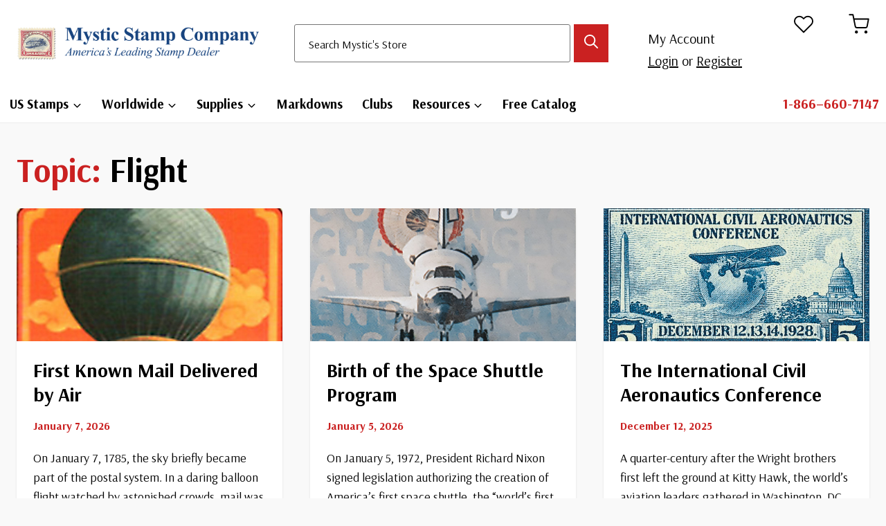

--- FILE ---
content_type: text/html; charset=UTF-8
request_url: https://info.mysticstamp.com/tag/flight/
body_size: 28957
content:
<!doctype html>
<html lang="en-US" prefix="og: https://ogp.me/ns#" class="no-js" itemtype="https://schema.org/Blog" itemscope>
<head>
	<meta charset="UTF-8">
	<meta name="viewport" content="width=device-width, initial-scale=1, minimum-scale=1">
	
<!-- Search Engine Optimization by Rank Math - https://rankmath.com/ -->
<title>Flight | Mystic Stamp Discovery Center</title>
<meta name="robots" content="follow, index, max-snippet:-1, max-video-preview:-1, max-image-preview:large"/>
<link rel="canonical" href="https://info.mysticstamp.com/tag/flight/" />
<link rel="next" href="https://info.mysticstamp.com/tag/flight/page/2/" />
<meta property="og:locale" content="en_US" />
<meta property="og:type" content="article" />
<meta property="og:title" content="Flight | Mystic Stamp Discovery Center" />
<meta property="og:url" content="https://info.mysticstamp.com/tag/flight/" />
<meta property="og:site_name" content="Mystic Stamp Learning Center" />
<meta property="article:publisher" content="https://www.facebook.com/MysticStampCompany" />
<meta name="twitter:card" content="summary_large_image" />
<meta name="twitter:title" content="Flight | Mystic Stamp Discovery Center" />
<meta name="twitter:label1" content="This Day in History" />
<meta name="twitter:data1" content="111" />
<script type="application/ld+json" class="rank-math-schema">{"@context":"https://schema.org","@graph":[{"@type":"Place","@id":"https://info.mysticstamp.com/#place","address":{"@type":"PostalAddress","streetAddress":"9700 Mill Street","addressLocality":"Camden","addressRegion":"New York","postalCode":"13316","addressCountry":"United States"}},{"@type":"HobbyShop","@id":"https://info.mysticstamp.com/#organization","name":"Mystic Stamp Co.","url":"https://info.mysticstamp.com","sameAs":["https://www.facebook.com/MysticStampCompany"],"address":{"@type":"PostalAddress","streetAddress":"9700 Mill Street","addressLocality":"Camden","addressRegion":"New York","postalCode":"13316","addressCountry":"United States"},"logo":{"@type":"ImageObject","@id":"https://info.mysticstamp.com/#logo","url":"https://info.mysticstamp.com/wp-content/uploads/site-logo@2x.jpg","contentUrl":"https://info.mysticstamp.com/wp-content/uploads/site-logo@2x.jpg","caption":"Mystic Stamp Learning Center","inLanguage":"en-US","width":"519","height":"81"},"openingHours":["Monday,Tuesday,Wednesday,Thursday,Friday 08:30-17:00"],"location":{"@id":"https://info.mysticstamp.com/#place"},"image":{"@id":"https://info.mysticstamp.com/#logo"},"telephone":"1-866-660-7147"},{"@type":"WebSite","@id":"https://info.mysticstamp.com/#website","url":"https://info.mysticstamp.com","name":"Mystic Stamp Learning Center","publisher":{"@id":"https://info.mysticstamp.com/#organization"},"inLanguage":"en-US"},{"@type":"BreadcrumbList","@id":"https://info.mysticstamp.com/tag/flight/#breadcrumb","itemListElement":[{"@type":"ListItem","position":"1","item":{"@id":"https://info.mysticstamp.com/tag/flight/","name":"Flight"}}]},{"@type":"CollectionPage","@id":"https://info.mysticstamp.com/tag/flight/#webpage","url":"https://info.mysticstamp.com/tag/flight/","name":"Flight | Mystic Stamp Discovery Center","isPartOf":{"@id":"https://info.mysticstamp.com/#website"},"inLanguage":"en-US","breadcrumb":{"@id":"https://info.mysticstamp.com/tag/flight/#breadcrumb"}}]}</script>
<!-- /Rank Math WordPress SEO plugin -->

<link rel='dns-prefetch' href='//cdnjs.cloudflare.com' />
<link rel='dns-prefetch' href='//www.googletagmanager.com' />
<link rel="alternate" type="application/rss+xml" title="Mystic Stamp Discovery Center &raquo; Feed" href="https://info.mysticstamp.com/feed/" />
<link rel="alternate" type="application/rss+xml" title="Mystic Stamp Discovery Center &raquo; Comments Feed" href="https://info.mysticstamp.com/comments/feed/" />
			<script>document.documentElement.classList.remove( 'no-js' );</script>
			<link rel="alternate" type="application/rss+xml" title="Mystic Stamp Discovery Center &raquo; Flight Tag Feed" href="https://info.mysticstamp.com/tag/flight/feed/" />
<style id='wp-img-auto-sizes-contain-inline-css'>
img:is([sizes=auto i],[sizes^="auto," i]){contain-intrinsic-size:3000px 1500px}
/*# sourceURL=wp-img-auto-sizes-contain-inline-css */
</style>
<link rel='stylesheet' id='dashicons-css' href='https://info.mysticstamp.com/wp-includes/css/dashicons.min.css?ver=486026114bd909ee595414525d54daae' media='all' />
<link rel='stylesheet' id='post-views-counter-frontend-css' href='https://info.mysticstamp.com/wp-content/plugins/post-views-counter/css/frontend.css?ver=1.7.2' media='all' />
<style id='wp-emoji-styles-inline-css'>

	img.wp-smiley, img.emoji {
		display: inline !important;
		border: none !important;
		box-shadow: none !important;
		height: 1em !important;
		width: 1em !important;
		margin: 0 0.07em !important;
		vertical-align: -0.1em !important;
		background: none !important;
		padding: 0 !important;
	}
/*# sourceURL=wp-emoji-styles-inline-css */
</style>
<style id='wp-block-library-inline-css'>
:root{--wp-block-synced-color:#7a00df;--wp-block-synced-color--rgb:122,0,223;--wp-bound-block-color:var(--wp-block-synced-color);--wp-editor-canvas-background:#ddd;--wp-admin-theme-color:#007cba;--wp-admin-theme-color--rgb:0,124,186;--wp-admin-theme-color-darker-10:#006ba1;--wp-admin-theme-color-darker-10--rgb:0,107,160.5;--wp-admin-theme-color-darker-20:#005a87;--wp-admin-theme-color-darker-20--rgb:0,90,135;--wp-admin-border-width-focus:2px}@media (min-resolution:192dpi){:root{--wp-admin-border-width-focus:1.5px}}.wp-element-button{cursor:pointer}:root .has-very-light-gray-background-color{background-color:#eee}:root .has-very-dark-gray-background-color{background-color:#313131}:root .has-very-light-gray-color{color:#eee}:root .has-very-dark-gray-color{color:#313131}:root .has-vivid-green-cyan-to-vivid-cyan-blue-gradient-background{background:linear-gradient(135deg,#00d084,#0693e3)}:root .has-purple-crush-gradient-background{background:linear-gradient(135deg,#34e2e4,#4721fb 50%,#ab1dfe)}:root .has-hazy-dawn-gradient-background{background:linear-gradient(135deg,#faaca8,#dad0ec)}:root .has-subdued-olive-gradient-background{background:linear-gradient(135deg,#fafae1,#67a671)}:root .has-atomic-cream-gradient-background{background:linear-gradient(135deg,#fdd79a,#004a59)}:root .has-nightshade-gradient-background{background:linear-gradient(135deg,#330968,#31cdcf)}:root .has-midnight-gradient-background{background:linear-gradient(135deg,#020381,#2874fc)}:root{--wp--preset--font-size--normal:16px;--wp--preset--font-size--huge:42px}.has-regular-font-size{font-size:1em}.has-larger-font-size{font-size:2.625em}.has-normal-font-size{font-size:var(--wp--preset--font-size--normal)}.has-huge-font-size{font-size:var(--wp--preset--font-size--huge)}.has-text-align-center{text-align:center}.has-text-align-left{text-align:left}.has-text-align-right{text-align:right}.has-fit-text{white-space:nowrap!important}#end-resizable-editor-section{display:none}.aligncenter{clear:both}.items-justified-left{justify-content:flex-start}.items-justified-center{justify-content:center}.items-justified-right{justify-content:flex-end}.items-justified-space-between{justify-content:space-between}.screen-reader-text{border:0;clip-path:inset(50%);height:1px;margin:-1px;overflow:hidden;padding:0;position:absolute;width:1px;word-wrap:normal!important}.screen-reader-text:focus{background-color:#ddd;clip-path:none;color:#444;display:block;font-size:1em;height:auto;left:5px;line-height:normal;padding:15px 23px 14px;text-decoration:none;top:5px;width:auto;z-index:100000}html :where(.has-border-color){border-style:solid}html :where([style*=border-top-color]){border-top-style:solid}html :where([style*=border-right-color]){border-right-style:solid}html :where([style*=border-bottom-color]){border-bottom-style:solid}html :where([style*=border-left-color]){border-left-style:solid}html :where([style*=border-width]){border-style:solid}html :where([style*=border-top-width]){border-top-style:solid}html :where([style*=border-right-width]){border-right-style:solid}html :where([style*=border-bottom-width]){border-bottom-style:solid}html :where([style*=border-left-width]){border-left-style:solid}html :where(img[class*=wp-image-]){height:auto;max-width:100%}:where(figure){margin:0 0 1em}html :where(.is-position-sticky){--wp-admin--admin-bar--position-offset:var(--wp-admin--admin-bar--height,0px)}@media screen and (max-width:600px){html :where(.is-position-sticky){--wp-admin--admin-bar--position-offset:0px}}

/*# sourceURL=wp-block-library-inline-css */
</style><style id='wp-block-paragraph-inline-css'>
.is-small-text{font-size:.875em}.is-regular-text{font-size:1em}.is-large-text{font-size:2.25em}.is-larger-text{font-size:3em}.has-drop-cap:not(:focus):first-letter{float:left;font-size:8.4em;font-style:normal;font-weight:100;line-height:.68;margin:.05em .1em 0 0;text-transform:uppercase}body.rtl .has-drop-cap:not(:focus):first-letter{float:none;margin-left:.1em}p.has-drop-cap.has-background{overflow:hidden}:root :where(p.has-background){padding:1.25em 2.375em}:where(p.has-text-color:not(.has-link-color)) a{color:inherit}p.has-text-align-left[style*="writing-mode:vertical-lr"],p.has-text-align-right[style*="writing-mode:vertical-rl"]{rotate:180deg}
/*# sourceURL=https://info.mysticstamp.com/wp-includes/blocks/paragraph/style.min.css */
</style>
<style id='wp-block-table-inline-css'>
.wp-block-table{overflow-x:auto}.wp-block-table table{border-collapse:collapse;width:100%}.wp-block-table thead{border-bottom:3px solid}.wp-block-table tfoot{border-top:3px solid}.wp-block-table td,.wp-block-table th{border:1px solid;padding:.5em}.wp-block-table .has-fixed-layout{table-layout:fixed;width:100%}.wp-block-table .has-fixed-layout td,.wp-block-table .has-fixed-layout th{word-break:break-word}.wp-block-table.aligncenter,.wp-block-table.alignleft,.wp-block-table.alignright{display:table;width:auto}.wp-block-table.aligncenter td,.wp-block-table.aligncenter th,.wp-block-table.alignleft td,.wp-block-table.alignleft th,.wp-block-table.alignright td,.wp-block-table.alignright th{word-break:break-word}.wp-block-table .has-subtle-light-gray-background-color{background-color:#f3f4f5}.wp-block-table .has-subtle-pale-green-background-color{background-color:#e9fbe5}.wp-block-table .has-subtle-pale-blue-background-color{background-color:#e7f5fe}.wp-block-table .has-subtle-pale-pink-background-color{background-color:#fcf0ef}.wp-block-table.is-style-stripes{background-color:initial;border-collapse:inherit;border-spacing:0}.wp-block-table.is-style-stripes tbody tr:nth-child(odd){background-color:#f0f0f0}.wp-block-table.is-style-stripes.has-subtle-light-gray-background-color tbody tr:nth-child(odd){background-color:#f3f4f5}.wp-block-table.is-style-stripes.has-subtle-pale-green-background-color tbody tr:nth-child(odd){background-color:#e9fbe5}.wp-block-table.is-style-stripes.has-subtle-pale-blue-background-color tbody tr:nth-child(odd){background-color:#e7f5fe}.wp-block-table.is-style-stripes.has-subtle-pale-pink-background-color tbody tr:nth-child(odd){background-color:#fcf0ef}.wp-block-table.is-style-stripes td,.wp-block-table.is-style-stripes th{border-color:#0000}.wp-block-table.is-style-stripes{border-bottom:1px solid #f0f0f0}.wp-block-table .has-border-color td,.wp-block-table .has-border-color th,.wp-block-table .has-border-color tr,.wp-block-table .has-border-color>*{border-color:inherit}.wp-block-table table[style*=border-top-color] tr:first-child,.wp-block-table table[style*=border-top-color] tr:first-child td,.wp-block-table table[style*=border-top-color] tr:first-child th,.wp-block-table table[style*=border-top-color]>*,.wp-block-table table[style*=border-top-color]>* td,.wp-block-table table[style*=border-top-color]>* th{border-top-color:inherit}.wp-block-table table[style*=border-top-color] tr:not(:first-child){border-top-color:initial}.wp-block-table table[style*=border-right-color] td:last-child,.wp-block-table table[style*=border-right-color] th,.wp-block-table table[style*=border-right-color] tr,.wp-block-table table[style*=border-right-color]>*{border-right-color:inherit}.wp-block-table table[style*=border-bottom-color] tr:last-child,.wp-block-table table[style*=border-bottom-color] tr:last-child td,.wp-block-table table[style*=border-bottom-color] tr:last-child th,.wp-block-table table[style*=border-bottom-color]>*,.wp-block-table table[style*=border-bottom-color]>* td,.wp-block-table table[style*=border-bottom-color]>* th{border-bottom-color:inherit}.wp-block-table table[style*=border-bottom-color] tr:not(:last-child){border-bottom-color:initial}.wp-block-table table[style*=border-left-color] td:first-child,.wp-block-table table[style*=border-left-color] th,.wp-block-table table[style*=border-left-color] tr,.wp-block-table table[style*=border-left-color]>*{border-left-color:inherit}.wp-block-table table[style*=border-style] td,.wp-block-table table[style*=border-style] th,.wp-block-table table[style*=border-style] tr,.wp-block-table table[style*=border-style]>*{border-style:inherit}.wp-block-table table[style*=border-width] td,.wp-block-table table[style*=border-width] th,.wp-block-table table[style*=border-width] tr,.wp-block-table table[style*=border-width]>*{border-style:inherit;border-width:inherit}
/*# sourceURL=https://info.mysticstamp.com/wp-includes/blocks/table/style.min.css */
</style>
<style id='global-styles-inline-css'>
:root{--wp--preset--aspect-ratio--square: 1;--wp--preset--aspect-ratio--4-3: 4/3;--wp--preset--aspect-ratio--3-4: 3/4;--wp--preset--aspect-ratio--3-2: 3/2;--wp--preset--aspect-ratio--2-3: 2/3;--wp--preset--aspect-ratio--16-9: 16/9;--wp--preset--aspect-ratio--9-16: 9/16;--wp--preset--color--black: #000000;--wp--preset--color--cyan-bluish-gray: #abb8c3;--wp--preset--color--white: #ffffff;--wp--preset--color--pale-pink: #f78da7;--wp--preset--color--vivid-red: #cf2e2e;--wp--preset--color--luminous-vivid-orange: #ff6900;--wp--preset--color--luminous-vivid-amber: #fcb900;--wp--preset--color--light-green-cyan: #7bdcb5;--wp--preset--color--vivid-green-cyan: #00d084;--wp--preset--color--pale-cyan-blue: #8ed1fc;--wp--preset--color--vivid-cyan-blue: #0693e3;--wp--preset--color--vivid-purple: #9b51e0;--wp--preset--color--theme-palette-1: var(--global-palette1);--wp--preset--color--theme-palette-2: var(--global-palette2);--wp--preset--color--theme-palette-3: var(--global-palette3);--wp--preset--color--theme-palette-4: var(--global-palette4);--wp--preset--color--theme-palette-5: var(--global-palette5);--wp--preset--color--theme-palette-6: var(--global-palette6);--wp--preset--color--theme-palette-7: var(--global-palette7);--wp--preset--color--theme-palette-8: var(--global-palette8);--wp--preset--color--theme-palette-9: var(--global-palette9);--wp--preset--color--theme-palette-10: var(--global-palette10);--wp--preset--color--theme-palette-11: var(--global-palette11);--wp--preset--color--theme-palette-12: var(--global-palette12);--wp--preset--color--theme-palette-13: var(--global-palette13);--wp--preset--color--theme-palette-14: var(--global-palette14);--wp--preset--color--theme-palette-15: var(--global-palette15);--wp--preset--gradient--vivid-cyan-blue-to-vivid-purple: linear-gradient(135deg,rgb(6,147,227) 0%,rgb(155,81,224) 100%);--wp--preset--gradient--light-green-cyan-to-vivid-green-cyan: linear-gradient(135deg,rgb(122,220,180) 0%,rgb(0,208,130) 100%);--wp--preset--gradient--luminous-vivid-amber-to-luminous-vivid-orange: linear-gradient(135deg,rgb(252,185,0) 0%,rgb(255,105,0) 100%);--wp--preset--gradient--luminous-vivid-orange-to-vivid-red: linear-gradient(135deg,rgb(255,105,0) 0%,rgb(207,46,46) 100%);--wp--preset--gradient--very-light-gray-to-cyan-bluish-gray: linear-gradient(135deg,rgb(238,238,238) 0%,rgb(169,184,195) 100%);--wp--preset--gradient--cool-to-warm-spectrum: linear-gradient(135deg,rgb(74,234,220) 0%,rgb(151,120,209) 20%,rgb(207,42,186) 40%,rgb(238,44,130) 60%,rgb(251,105,98) 80%,rgb(254,248,76) 100%);--wp--preset--gradient--blush-light-purple: linear-gradient(135deg,rgb(255,206,236) 0%,rgb(152,150,240) 100%);--wp--preset--gradient--blush-bordeaux: linear-gradient(135deg,rgb(254,205,165) 0%,rgb(254,45,45) 50%,rgb(107,0,62) 100%);--wp--preset--gradient--luminous-dusk: linear-gradient(135deg,rgb(255,203,112) 0%,rgb(199,81,192) 50%,rgb(65,88,208) 100%);--wp--preset--gradient--pale-ocean: linear-gradient(135deg,rgb(255,245,203) 0%,rgb(182,227,212) 50%,rgb(51,167,181) 100%);--wp--preset--gradient--electric-grass: linear-gradient(135deg,rgb(202,248,128) 0%,rgb(113,206,126) 100%);--wp--preset--gradient--midnight: linear-gradient(135deg,rgb(2,3,129) 0%,rgb(40,116,252) 100%);--wp--preset--font-size--small: var(--global-font-size-small);--wp--preset--font-size--medium: var(--global-font-size-medium);--wp--preset--font-size--large: var(--global-font-size-large);--wp--preset--font-size--x-large: 42px;--wp--preset--font-size--larger: var(--global-font-size-larger);--wp--preset--font-size--xxlarge: var(--global-font-size-xxlarge);--wp--preset--spacing--20: 0.44rem;--wp--preset--spacing--30: 0.67rem;--wp--preset--spacing--40: 1rem;--wp--preset--spacing--50: 1.5rem;--wp--preset--spacing--60: 2.25rem;--wp--preset--spacing--70: 3.38rem;--wp--preset--spacing--80: 5.06rem;--wp--preset--shadow--natural: 6px 6px 9px rgba(0, 0, 0, 0.2);--wp--preset--shadow--deep: 12px 12px 50px rgba(0, 0, 0, 0.4);--wp--preset--shadow--sharp: 6px 6px 0px rgba(0, 0, 0, 0.2);--wp--preset--shadow--outlined: 6px 6px 0px -3px rgb(255, 255, 255), 6px 6px rgb(0, 0, 0);--wp--preset--shadow--crisp: 6px 6px 0px rgb(0, 0, 0);}:where(.is-layout-flex){gap: 0.5em;}:where(.is-layout-grid){gap: 0.5em;}body .is-layout-flex{display: flex;}.is-layout-flex{flex-wrap: wrap;align-items: center;}.is-layout-flex > :is(*, div){margin: 0;}body .is-layout-grid{display: grid;}.is-layout-grid > :is(*, div){margin: 0;}:where(.wp-block-columns.is-layout-flex){gap: 2em;}:where(.wp-block-columns.is-layout-grid){gap: 2em;}:where(.wp-block-post-template.is-layout-flex){gap: 1.25em;}:where(.wp-block-post-template.is-layout-grid){gap: 1.25em;}.has-black-color{color: var(--wp--preset--color--black) !important;}.has-cyan-bluish-gray-color{color: var(--wp--preset--color--cyan-bluish-gray) !important;}.has-white-color{color: var(--wp--preset--color--white) !important;}.has-pale-pink-color{color: var(--wp--preset--color--pale-pink) !important;}.has-vivid-red-color{color: var(--wp--preset--color--vivid-red) !important;}.has-luminous-vivid-orange-color{color: var(--wp--preset--color--luminous-vivid-orange) !important;}.has-luminous-vivid-amber-color{color: var(--wp--preset--color--luminous-vivid-amber) !important;}.has-light-green-cyan-color{color: var(--wp--preset--color--light-green-cyan) !important;}.has-vivid-green-cyan-color{color: var(--wp--preset--color--vivid-green-cyan) !important;}.has-pale-cyan-blue-color{color: var(--wp--preset--color--pale-cyan-blue) !important;}.has-vivid-cyan-blue-color{color: var(--wp--preset--color--vivid-cyan-blue) !important;}.has-vivid-purple-color{color: var(--wp--preset--color--vivid-purple) !important;}.has-black-background-color{background-color: var(--wp--preset--color--black) !important;}.has-cyan-bluish-gray-background-color{background-color: var(--wp--preset--color--cyan-bluish-gray) !important;}.has-white-background-color{background-color: var(--wp--preset--color--white) !important;}.has-pale-pink-background-color{background-color: var(--wp--preset--color--pale-pink) !important;}.has-vivid-red-background-color{background-color: var(--wp--preset--color--vivid-red) !important;}.has-luminous-vivid-orange-background-color{background-color: var(--wp--preset--color--luminous-vivid-orange) !important;}.has-luminous-vivid-amber-background-color{background-color: var(--wp--preset--color--luminous-vivid-amber) !important;}.has-light-green-cyan-background-color{background-color: var(--wp--preset--color--light-green-cyan) !important;}.has-vivid-green-cyan-background-color{background-color: var(--wp--preset--color--vivid-green-cyan) !important;}.has-pale-cyan-blue-background-color{background-color: var(--wp--preset--color--pale-cyan-blue) !important;}.has-vivid-cyan-blue-background-color{background-color: var(--wp--preset--color--vivid-cyan-blue) !important;}.has-vivid-purple-background-color{background-color: var(--wp--preset--color--vivid-purple) !important;}.has-black-border-color{border-color: var(--wp--preset--color--black) !important;}.has-cyan-bluish-gray-border-color{border-color: var(--wp--preset--color--cyan-bluish-gray) !important;}.has-white-border-color{border-color: var(--wp--preset--color--white) !important;}.has-pale-pink-border-color{border-color: var(--wp--preset--color--pale-pink) !important;}.has-vivid-red-border-color{border-color: var(--wp--preset--color--vivid-red) !important;}.has-luminous-vivid-orange-border-color{border-color: var(--wp--preset--color--luminous-vivid-orange) !important;}.has-luminous-vivid-amber-border-color{border-color: var(--wp--preset--color--luminous-vivid-amber) !important;}.has-light-green-cyan-border-color{border-color: var(--wp--preset--color--light-green-cyan) !important;}.has-vivid-green-cyan-border-color{border-color: var(--wp--preset--color--vivid-green-cyan) !important;}.has-pale-cyan-blue-border-color{border-color: var(--wp--preset--color--pale-cyan-blue) !important;}.has-vivid-cyan-blue-border-color{border-color: var(--wp--preset--color--vivid-cyan-blue) !important;}.has-vivid-purple-border-color{border-color: var(--wp--preset--color--vivid-purple) !important;}.has-vivid-cyan-blue-to-vivid-purple-gradient-background{background: var(--wp--preset--gradient--vivid-cyan-blue-to-vivid-purple) !important;}.has-light-green-cyan-to-vivid-green-cyan-gradient-background{background: var(--wp--preset--gradient--light-green-cyan-to-vivid-green-cyan) !important;}.has-luminous-vivid-amber-to-luminous-vivid-orange-gradient-background{background: var(--wp--preset--gradient--luminous-vivid-amber-to-luminous-vivid-orange) !important;}.has-luminous-vivid-orange-to-vivid-red-gradient-background{background: var(--wp--preset--gradient--luminous-vivid-orange-to-vivid-red) !important;}.has-very-light-gray-to-cyan-bluish-gray-gradient-background{background: var(--wp--preset--gradient--very-light-gray-to-cyan-bluish-gray) !important;}.has-cool-to-warm-spectrum-gradient-background{background: var(--wp--preset--gradient--cool-to-warm-spectrum) !important;}.has-blush-light-purple-gradient-background{background: var(--wp--preset--gradient--blush-light-purple) !important;}.has-blush-bordeaux-gradient-background{background: var(--wp--preset--gradient--blush-bordeaux) !important;}.has-luminous-dusk-gradient-background{background: var(--wp--preset--gradient--luminous-dusk) !important;}.has-pale-ocean-gradient-background{background: var(--wp--preset--gradient--pale-ocean) !important;}.has-electric-grass-gradient-background{background: var(--wp--preset--gradient--electric-grass) !important;}.has-midnight-gradient-background{background: var(--wp--preset--gradient--midnight) !important;}.has-small-font-size{font-size: var(--wp--preset--font-size--small) !important;}.has-medium-font-size{font-size: var(--wp--preset--font-size--medium) !important;}.has-large-font-size{font-size: var(--wp--preset--font-size--large) !important;}.has-x-large-font-size{font-size: var(--wp--preset--font-size--x-large) !important;}
/*# sourceURL=global-styles-inline-css */
</style>

<style id='classic-theme-styles-inline-css'>
/*! This file is auto-generated */
.wp-block-button__link{color:#fff;background-color:#32373c;border-radius:9999px;box-shadow:none;text-decoration:none;padding:calc(.667em + 2px) calc(1.333em + 2px);font-size:1.125em}.wp-block-file__button{background:#32373c;color:#fff;text-decoration:none}
/*# sourceURL=/wp-includes/css/classic-themes.min.css */
</style>
<link rel='stylesheet' id='contact-form-7-css' href='https://info.mysticstamp.com/wp-content/plugins/contact-form-7/includes/css/styles.css?ver=6.1.4' media='all' />
<link rel='stylesheet' id='kk-star-ratings-css' href='https://info.mysticstamp.com/wp-content/plugins/kk-star-ratings/src/core/public/css/kk-star-ratings.min.css?ver=5.4.10.3' media='all' />
<link rel='stylesheet' id='uag-style-124-css' href='https://info.mysticstamp.com/wp-content/uploads/uag-plugin/assets/0/uag-css-124.css?ver=1768918782' media='all' />
<style id='honeypot-style-inline-css'>
.honeypot-field { position: absolute; left: -9999px; width: 1px; height: 1px; overflow: hidden; }
/*# sourceURL=honeypot-style-inline-css */
</style>
<link rel='stylesheet' id='kadence-global-css' href='https://info.mysticstamp.com/wp-content/themes/kadence/assets/css/global.min.css?ver=1.4.3' media='all' />
<style id='kadence-global-inline-css'>
/* Kadence Base CSS */
:root{--global-palette1:#2a6fe9;--global-palette2:#ca2121;--global-palette3:#e03e3e;--global-palette4:#000000;--global-palette5:#606060;--global-palette6:#b5b5b5;--global-palette7:#ececec;--global-palette8:#f9f9f9;--global-palette9:#ffffff;--global-palette10:oklch(from var(--global-palette1) calc(l + 0.10 * (1 - l)) calc(c * 1.00) calc(h + 180) / 100%);--global-palette11:#13612e;--global-palette12:#1159af;--global-palette13:#b82105;--global-palette14:#f7630c;--global-palette15:#f5a524;--global-palette9rgb:255, 255, 255;--global-palette-highlight:var(--global-palette4);--global-palette-highlight-alt:var(--global-palette1);--global-palette-highlight-alt2:var(--global-palette9);--global-palette-btn-bg:var(--global-palette2);--global-palette-btn-bg-hover:var(--global-palette3);--global-palette-btn:var(--global-palette9);--global-palette-btn-hover:var(--global-palette9);--global-palette-btn-sec-bg:var(--global-palette7);--global-palette-btn-sec-bg-hover:var(--global-palette2);--global-palette-btn-sec:var(--global-palette3);--global-palette-btn-sec-hover:var(--global-palette9);--global-body-font-family:Arsenal, sans-serif;--global-heading-font-family:Arsenal, sans-serif;--global-primary-nav-font-family:inherit;--global-fallback-font:sans-serif;--global-display-fallback-font:sans-serif;--global-content-width:1570px;--global-content-wide-width:calc(1570px + 230px);--global-content-narrow-width:880px;--global-content-edge-padding:1.5rem;--global-content-boxed-padding:2rem;--global-calc-content-width:calc(1570px - var(--global-content-edge-padding) - var(--global-content-edge-padding) );--wp--style--global--content-size:var(--global-calc-content-width);}.wp-site-blocks{--global-vw:calc( 100vw - ( 0.5 * var(--scrollbar-offset)));}body{background:var(--global-palette8);-webkit-font-smoothing:antialiased;-moz-osx-font-smoothing:grayscale;}body, input, select, optgroup, textarea{font-style:normal;font-weight:normal;font-size:20px;line-height:1.6;font-family:var(--global-body-font-family);color:var(--global-palette4);}.content-bg, body.content-style-unboxed .site{background:var(--global-palette8);}h1,h2,h3,h4,h5,h6{font-family:var(--global-heading-font-family);}h1{font-style:normal;font-weight:700;font-size:2.986rem;line-height:1.5;text-transform:capitalize;color:var(--global-palette4);}h2{font-style:normal;font-weight:700;font-size:2.488rem;line-height:1.5;color:var(--global-palette4);}h3{font-style:normal;font-weight:700;font-size:2.074rem;line-height:1.5;color:var(--global-palette4);}h4{font-style:normal;font-weight:700;font-size:1.728rem;line-height:1.5;color:var(--global-palette4);}h5{font-style:normal;font-weight:700;font-size:20px;line-height:1.5;color:var(--global-palette4);}h6{font-style:normal;font-weight:700;font-size:18px;line-height:1.5;color:var(--global-palette4);}.entry-hero .kadence-breadcrumbs{max-width:1570px;}.site-container, .site-header-row-layout-contained, .site-footer-row-layout-contained, .entry-hero-layout-contained, .comments-area, .alignfull > .wp-block-cover__inner-container, .alignwide > .wp-block-cover__inner-container{max-width:var(--global-content-width);}.content-width-narrow .content-container.site-container, .content-width-narrow .hero-container.site-container{max-width:var(--global-content-narrow-width);}@media all and (min-width: 1800px){.wp-site-blocks .content-container  .alignwide{margin-left:-115px;margin-right:-115px;width:unset;max-width:unset;}}@media all and (min-width: 1140px){.content-width-narrow .wp-site-blocks .content-container .alignwide{margin-left:-130px;margin-right:-130px;width:unset;max-width:unset;}}.content-style-boxed .wp-site-blocks .entry-content .alignwide{margin-left:calc( -1 * var( --global-content-boxed-padding ) );margin-right:calc( -1 * var( --global-content-boxed-padding ) );}.content-area{margin-top:2rem;margin-bottom:2rem;}@media all and (max-width: 1024px){.content-area{margin-top:3rem;margin-bottom:3rem;}}@media all and (max-width: 767px){.content-area{margin-top:2rem;margin-bottom:2rem;}}@media all and (max-width: 1024px){:root{--global-content-boxed-padding:2rem;}}@media all and (max-width: 767px){:root{--global-content-boxed-padding:1.5rem;}}.entry-content-wrap{padding:2rem;}@media all and (max-width: 1024px){.entry-content-wrap{padding:2rem;}}@media all and (max-width: 767px){.entry-content-wrap{padding:1.5rem;}}.entry.single-entry{box-shadow:0px 15px 15px -10px rgba(0,0,0,0.05);}.entry.loop-entry{border-radius:8px 8px 8px 8px;overflow:hidden;box-shadow:0px 3px 3px 0px rgba(0,0,0,0.1);}.loop-entry .entry-content-wrap{padding:1.5rem;}@media all and (max-width: 1024px){.loop-entry .entry-content-wrap{padding:2rem;}}@media all and (max-width: 767px){.loop-entry .entry-content-wrap{padding:1.5rem;}}.has-sidebar:not(.has-left-sidebar) .content-container{grid-template-columns:1fr 30%;}.has-sidebar.has-left-sidebar .content-container{grid-template-columns:30% 1fr;}button, .button, .wp-block-button__link, input[type="button"], input[type="reset"], input[type="submit"], .fl-button, .elementor-button-wrapper .elementor-button, .wc-block-components-checkout-place-order-button, .wc-block-cart__submit{box-shadow:0px 0px 0px -7px rgba(0,0,0,0);}button:hover, button:focus, button:active, .button:hover, .button:focus, .button:active, .wp-block-button__link:hover, .wp-block-button__link:focus, .wp-block-button__link:active, input[type="button"]:hover, input[type="button"]:focus, input[type="button"]:active, input[type="reset"]:hover, input[type="reset"]:focus, input[type="reset"]:active, input[type="submit"]:hover, input[type="submit"]:focus, input[type="submit"]:active, .elementor-button-wrapper .elementor-button:hover, .elementor-button-wrapper .elementor-button:focus, .elementor-button-wrapper .elementor-button:active, .wc-block-cart__submit:hover{box-shadow:0px 15px 25px -7px rgba(0,0,0,0.1);}.kb-button.kb-btn-global-outline.kb-btn-global-inherit{padding-top:calc(px - 2px);padding-right:calc(px - 2px);padding-bottom:calc(px - 2px);padding-left:calc(px - 2px);}.entry-content :where(.wp-block-image) img, .entry-content :where(.wp-block-kadence-image) img{border-radius:5px;}@media all and (min-width: 1025px){.transparent-header .entry-hero .entry-hero-container-inner{padding-top:calc(100px + 0px);}}@media all and (max-width: 1024px){.mobile-transparent-header .entry-hero .entry-hero-container-inner{padding-top:0px;}}@media all and (max-width: 767px){.mobile-transparent-header .entry-hero .entry-hero-container-inner{padding-top:0px;}}#kt-scroll-up-reader, #kt-scroll-up{border-radius:110px 110px 110px 110px;color:var(--global-palette9);background:var(--global-palette2);bottom:30px;font-size:1.5em;padding:0.4em 0.4em 0.4em 0.4em;}#kt-scroll-up-reader.scroll-up-side-right, #kt-scroll-up.scroll-up-side-right{right:30px;}#kt-scroll-up-reader.scroll-up-side-left, #kt-scroll-up.scroll-up-side-left{left:30px;}@media all and (hover: hover){#kt-scroll-up-reader:hover, #kt-scroll-up:hover{background:var(--global-palette3);}}.entry-author-style-center{padding-top:var(--global-md-spacing);border-top:1px solid var(--global-gray-500);}.entry-author-style-center .entry-author-avatar, .entry-meta .author-avatar{display:none;}.entry-author-style-normal .entry-author-profile{padding-left:0px;}#comments .comment-meta{margin-left:0px;}.post-archive-hero-section .entry-hero-container-inner{background-image:url('https://info.mysticstamp.com/wp-content/uploads/larger-c3a-sheet-banner-scaled.jpg');background-position:center;}.post-archive-hero-section .hero-section-overlay{background:rgba(255,255,255,0.95);}body.archive, body.blog{background:var(--global-palette8);}body.archive .content-bg, body.content-style-unboxed.archive .site, body.blog .content-bg, body.content-style-unboxed.blog .site{background:var(--global-palette9);}.loop-entry.type-post h2.entry-title{font-style:normal;font-size:28px;line-height:1.25;color:var(--global-palette4);}.loop-entry.type-post .entry-meta{font-style:normal;font-weight:700;font-size:16px;text-transform:none;}.loop-entry.type-post .entry-meta{color:var(--global-palette2);}.faq-archive-hero-section .entry-hero-container-inner{background:var(--global-palette8);}.wp-site-blocks .faq-archive-title h1{color:var(--global-palette4);}.loop-entry.type-faq h2.entry-title{font-style:normal;font-size:23px;color:var(--global-palette4);}.loop-entry.type-faq .entry-meta{font-style:normal;font-size:16px;}.learn-archive-hero-section .entry-hero-container-inner{background-color:var(--global-palette7);background-image:url('https://info.mysticstamp.com/wp-content/uploads/c3a-sheet-less-tilt-scaled.jpg');background-repeat:no-repeat;background-position:64% 63%;background-size:cover;}.entry-hero.learn-archive-hero-section .entry-header{min-height:225px;}.learn-archive-hero-section .hero-section-overlay{background:rgba(255,255,255,0.7);}.wp-site-blocks .learn-archive-title h1{color:var(--global-palette4);}.learn-archive-title .archive-description{color:var(--global-palette4);}body.post-type-archive-learn{background:var(--global-palette8);}body.post-type-archive-learn .content-bg, body.content-style-unboxed.post-type-archive-learn .site, body.blog .content-bg, body.content-style-unboxed.blog .site{background:var(--global-palette8);}.loop-entry.type-learn h2.entry-title{font-style:normal;font-size:22px;line-height:1.25;color:var(--global-palette4);}.loop-entry.type-learn .entry-meta{font-style:normal;font-size:16px;line-height:1.3;}body.social-brand-colors .social-show-brand-hover .social-link-facebook:not(.ignore-brand):not(.skip):not(.ignore):hover, body.social-brand-colors .social-show-brand-until .social-link-facebook:not(:hover):not(.skip):not(.ignore), body.social-brand-colors .social-show-brand-always .social-link-facebook:not(.ignore-brand):not(.skip):not(.ignore){background:#3b5998;}body.social-brand-colors .social-show-brand-hover.social-style-outline .social-link-facebook:not(.ignore-brand):not(.skip):not(.ignore):hover, body.social-brand-colors .social-show-brand-until.social-style-outline .social-link-facebook:not(:hover):not(.skip):not(.ignore), body.social-brand-colors .social-show-brand-always.social-style-outline .social-link-facebook:not(.ignore-brand):not(.skip):not(.ignore){color:#3b5998;}body.social-brand-colors .social-show-brand-hover .social-link-instagram:not(.ignore-brand):not(.skip):not(.ignore):hover, body.social-brand-colors .social-show-brand-until .social-link-instagram:not(:hover):not(.skip):not(.ignore), body.social-brand-colors .social-show-brand-always .social-link-instagram:not(.ignore-brand):not(.skip):not(.ignore){background:#517fa4;}body.social-brand-colors .social-show-brand-hover.social-style-outline .social-link-instagram:not(.ignore-brand):not(.skip):not(.ignore):hover, body.social-brand-colors .social-show-brand-until.social-style-outline .social-link-instagram:not(:hover):not(.skip):not(.ignore), body.social-brand-colors .social-show-brand-always.social-style-outline .social-link-instagram:not(.ignore-brand):not(.skip):not(.ignore){color:#517fa4;}body.social-brand-colors .social-show-brand-hover .social-link-youtube:not(.ignore-brand):not(.skip):not(.ignore):hover, body.social-brand-colors .social-show-brand-until .social-link-youtube:not(:hover):not(.skip):not(.ignore), body.social-brand-colors .social-show-brand-always .social-link-youtube:not(.ignore-brand):not(.skip):not(.ignore){background:#FF3333;}body.social-brand-colors .social-show-brand-hover.social-style-outline .social-link-youtube:not(.ignore-brand):not(.skip):not(.ignore):hover, body.social-brand-colors .social-show-brand-until.social-style-outline .social-link-youtube:not(:hover):not(.skip):not(.ignore), body.social-brand-colors .social-show-brand-always.social-style-outline .social-link-youtube:not(.ignore-brand):not(.skip):not(.ignore){color:#FF3333;}
/* Kadence Header CSS */
@media all and (max-width: 1024px){.mobile-transparent-header #masthead{position:absolute;left:0px;right:0px;z-index:100;}.kadence-scrollbar-fixer.mobile-transparent-header #masthead{right:var(--scrollbar-offset,0);}.mobile-transparent-header #masthead, .mobile-transparent-header .site-top-header-wrap .site-header-row-container-inner, .mobile-transparent-header .site-main-header-wrap .site-header-row-container-inner, .mobile-transparent-header .site-bottom-header-wrap .site-header-row-container-inner{background:transparent;}.site-header-row-tablet-layout-fullwidth, .site-header-row-tablet-layout-standard{padding:0px;}}@media all and (min-width: 1025px){.transparent-header #masthead{position:absolute;left:0px;right:0px;z-index:100;}.transparent-header.kadence-scrollbar-fixer #masthead{right:var(--scrollbar-offset,0);}.transparent-header #masthead, .transparent-header .site-top-header-wrap .site-header-row-container-inner, .transparent-header .site-main-header-wrap .site-header-row-container-inner, .transparent-header .site-bottom-header-wrap .site-header-row-container-inner{background:transparent;}}.site-branding a.brand img{max-width:350px;}.site-branding a.brand img.svg-logo-image{width:350px;}@media all and (max-width: 1024px){.site-branding a.brand img{max-width:375px;}.site-branding a.brand img.svg-logo-image{width:375px;}}@media all and (max-width: 767px){.site-branding a.brand img{max-width:250px;}.site-branding a.brand img.svg-logo-image{width:250px;}}.site-branding{padding:0px 0px 0px 0px;}#masthead, #masthead .kadence-sticky-header.item-is-fixed:not(.item-at-start):not(.site-header-row-container):not(.site-main-header-wrap), #masthead .kadence-sticky-header.item-is-fixed:not(.item-at-start) > .site-header-row-container-inner{background:var(--global-palette9);}.site-main-header-inner-wrap{min-height:100px;}@media all and (max-width: 767px){.site-main-header-inner-wrap{min-height:45px;}}.site-main-header-wrap .site-header-row-container-inner>.site-container{padding:0px 0px 0px 0px;}.site-bottom-header-inner-wrap{min-height:0px;}.site-bottom-header-wrap .site-header-row-container-inner>.site-container{padding:0px 0px 0px 0px;}.header-navigation[class*="header-navigation-style-underline"] .header-menu-container.primary-menu-container>ul>li>a:after{width:calc( 100% - 1.5em);}.main-navigation .primary-menu-container > ul > li.menu-item > a{padding-left:calc(1.5em / 2);padding-right:calc(1.5em / 2);padding-top:0.6em;padding-bottom:0.6em;color:var(--global-palette4);}.main-navigation .primary-menu-container > ul > li.menu-item .dropdown-nav-special-toggle{right:calc(1.5em / 2);}.main-navigation .primary-menu-container > ul li.menu-item > a{font-style:normal;font-weight:700;font-size:19px;letter-spacing:0px;text-transform:capitalize;}.main-navigation .primary-menu-container > ul > li.menu-item > a:hover{color:var(--global-palette2);background:var(--global-palette8);}
					.header-navigation[class*="header-navigation-style-underline"] .header-menu-container.primary-menu-container>ul>li.current-menu-ancestor>a:after,
					.header-navigation[class*="header-navigation-style-underline"] .header-menu-container.primary-menu-container>ul>li.current-page-parent>a:after,
					.header-navigation[class*="header-navigation-style-underline"] .header-menu-container.primary-menu-container>ul>li.current-product-ancestor>a:after
				{transform:scale(1, 1) translate(50%, 0);}
					.main-navigation .primary-menu-container > ul > li.menu-item.current-menu-item > a, 
					.main-navigation .primary-menu-container > ul > li.menu-item.current-menu-ancestor > a, 
					.main-navigation .primary-menu-container > ul > li.menu-item.current-page-parent > a,
					.main-navigation .primary-menu-container > ul > li.menu-item.current-product-ancestor > a
				{color:var(--global-palette3);background:var(--global-palette7);}.header-navigation .header-menu-container ul ul.sub-menu, .header-navigation .header-menu-container ul ul.submenu{background:var(--global-palette8);box-shadow:0px 2px 13px 0px rgba(0,0,0,0.1);}.header-navigation .header-menu-container ul ul li.menu-item, .header-menu-container ul.menu > li.kadence-menu-mega-enabled > ul > li.menu-item > a{border-bottom:1px solid rgba(255,255,255,0.1);border-radius:0px 0px 0px 0px;}.header-navigation .header-menu-container ul ul li.menu-item > a{width:321px;padding-top:1em;padding-bottom:1em;color:var(--global-palette4);font-style:normal;font-size:15px;}.header-navigation .header-menu-container ul ul li.menu-item > a:hover{color:var(--global-palette2);background:var(--global-palette8);border-radius:0px 0px 0px 0px;}.header-navigation .header-menu-container ul ul li.menu-item.current-menu-item > a{color:var(--global-palette2);background:var(--global-palette8);border-radius:0px 0px 0px 0px;}.mobile-toggle-open-container .menu-toggle-open, .mobile-toggle-open-container .menu-toggle-open:focus{color:var(--global-palette5);padding:0.4em 0.6em 0.4em 0.6em;font-size:14px;}.mobile-toggle-open-container .menu-toggle-open.menu-toggle-style-bordered{border:1px solid currentColor;}.mobile-toggle-open-container .menu-toggle-open .menu-toggle-icon{font-size:20px;}.mobile-toggle-open-container .menu-toggle-open:hover, .mobile-toggle-open-container .menu-toggle-open:focus-visible{color:var(--global-palette-highlight);}.mobile-navigation ul li{font-style:normal;font-weight:700;font-size:16px;letter-spacing:2px;text-transform:uppercase;}.mobile-navigation ul li a{padding-top:1em;padding-bottom:1em;}.mobile-navigation ul li > a, .mobile-navigation ul li.menu-item-has-children > .drawer-nav-drop-wrap{color:var(--global-palette4);}.mobile-navigation ul li > a:hover, .mobile-navigation ul li.menu-item-has-children > .drawer-nav-drop-wrap:hover{background:var(--global-palette8);color:var(--global-palette3);}.mobile-navigation ul li.current-menu-item > a, .mobile-navigation ul li.current-menu-item.menu-item-has-children > .drawer-nav-drop-wrap{color:var(--global-palette-highlight);}.mobile-navigation ul li.menu-item-has-children .drawer-nav-drop-wrap, .mobile-navigation ul li:not(.menu-item-has-children) a{border-bottom:1px solid rgba(255,255,255,0.1);}.mobile-navigation:not(.drawer-navigation-parent-toggle-true) ul li.menu-item-has-children .drawer-nav-drop-wrap button{border-left:1px solid rgba(255,255,255,0.1);}#mobile-drawer .drawer-inner, #mobile-drawer.popup-drawer-layout-fullwidth.popup-drawer-animation-slice .pop-portion-bg, #mobile-drawer.popup-drawer-layout-fullwidth.popup-drawer-animation-slice.pop-animated.show-drawer .drawer-inner{background:var(--global-palette7);}#mobile-drawer .drawer-header .drawer-toggle{padding:0.6em 0.15em 0.6em 0.15em;font-size:32px;}#mobile-drawer .drawer-header .drawer-toggle, #mobile-drawer .drawer-header .drawer-toggle:focus{color:var(--global-palette4);}#mobile-drawer .drawer-header .drawer-toggle:hover, #mobile-drawer .drawer-header .drawer-toggle:focus:hover{color:var(--global-palette2);}
/* Kadence Footer CSS */
.site-middle-footer-wrap .site-footer-row-container-inner{background:var(--global-palette9);font-style:normal;font-size:17px;border-top:1px solid var(--global-palette7);}.site-footer .site-middle-footer-wrap a:where(:not(.button):not(.wp-block-button__link):not(.wp-element-button)){color:var(--global-palette4);}.site-footer .site-middle-footer-wrap a:where(:not(.button):not(.wp-block-button__link):not(.wp-element-button)):hover{color:var(--global-palette1);}.site-middle-footer-inner-wrap{padding-top:56px;padding-bottom:30px;grid-column-gap:16px;grid-row-gap:16px;}.site-middle-footer-inner-wrap .widget{margin-bottom:30px;}.site-middle-footer-inner-wrap .widget-area .widget-title{font-style:normal;font-size:22px;letter-spacing:0.014em;text-transform:capitalize;color:var(--global-palette4);}.site-middle-footer-inner-wrap .site-footer-section:not(:last-child):after{right:calc(-16px / 2);}.site-bottom-footer-wrap .site-footer-row-container-inner{background:var(--global-palette4);font-style:normal;color:var(--global-palette9);}.site-footer .site-bottom-footer-wrap a:where(:not(.button):not(.wp-block-button__link):not(.wp-element-button)){color:var(--global-palette3);}.site-footer .site-bottom-footer-wrap a:where(:not(.button):not(.wp-block-button__link):not(.wp-element-button)):hover{color:var(--global-palette2);}.site-bottom-footer-inner-wrap{min-height:10px;padding-top:0px;padding-bottom:0px;grid-column-gap:30px;}.site-bottom-footer-inner-wrap .widget{margin-bottom:30px;}.site-bottom-footer-inner-wrap .widget-area .widget-title{font-style:normal;color:var(--global-palette9);}.site-bottom-footer-inner-wrap .site-footer-section:not(:last-child):after{right:calc(-30px / 2);}#colophon .footer-html{margin:32px 0px 10px 0px;}
/* Kadence Pro Header CSS */
.header-navigation-dropdown-direction-left ul ul.submenu, .header-navigation-dropdown-direction-left ul ul.sub-menu{right:0px;left:auto;}.rtl .header-navigation-dropdown-direction-right ul ul.submenu, .rtl .header-navigation-dropdown-direction-right ul ul.sub-menu{left:0px;right:auto;}.header-account-button .nav-drop-title-wrap > .kadence-svg-iconset, .header-account-button > .kadence-svg-iconset{font-size:1.2em;}.site-header-item .header-account-button .nav-drop-title-wrap, .site-header-item .header-account-wrap > .header-account-button{display:flex;align-items:center;}.header-account-style-icon_label .header-account-label{padding-left:5px;}.header-account-style-label_icon .header-account-label{padding-right:5px;}.site-header-item .header-account-wrap .header-account-button{text-decoration:none;box-shadow:none;color:inherit;background:transparent;padding:0.6em 0em 0.6em 0em;}.header-mobile-account-wrap .header-account-button .nav-drop-title-wrap > .kadence-svg-iconset, .header-mobile-account-wrap .header-account-button > .kadence-svg-iconset{font-size:1.2em;}.header-mobile-account-wrap .header-account-button .nav-drop-title-wrap, .header-mobile-account-wrap > .header-account-button{display:flex;align-items:center;}.header-mobile-account-wrap.header-account-style-icon_label .header-account-label{padding-left:5px;}.header-mobile-account-wrap.header-account-style-label_icon .header-account-label{padding-right:5px;}.header-mobile-account-wrap .header-account-button{text-decoration:none;box-shadow:none;color:inherit;background:transparent;padding:0.6em 0em 0.6em 0em;}#login-drawer .drawer-inner .drawer-content{display:flex;justify-content:center;align-items:center;position:absolute;top:0px;bottom:0px;left:0px;right:0px;padding:0px;}#loginform p label{display:block;}#login-drawer #loginform{width:100%;}#login-drawer #loginform input{width:100%;}#login-drawer #loginform input[type="checkbox"]{width:auto;}#login-drawer .drawer-inner .drawer-header{position:relative;z-index:100;}#login-drawer .drawer-content_inner.widget_login_form_inner{padding:2em;width:100%;max-width:350px;border-radius:.25rem;background:var(--global-palette9);color:var(--global-palette4);}#login-drawer .lost_password a{color:var(--global-palette6);}#login-drawer .lost_password, #login-drawer .register-field{text-align:center;}#login-drawer .widget_login_form_inner p{margin-top:1.2em;margin-bottom:0em;}#login-drawer .widget_login_form_inner p:first-child{margin-top:0em;}#login-drawer .widget_login_form_inner label{margin-bottom:0.5em;}#login-drawer hr.register-divider{margin:1.2em 0;border-width:1px;}#login-drawer .register-field{font-size:90%;}@media all and (min-width: 1025px){#login-drawer hr.register-divider.hide-desktop{display:none;}#login-drawer p.register-field.hide-desktop{display:none;}}@media all and (max-width: 1024px){#login-drawer hr.register-divider.hide-mobile{display:none;}#login-drawer p.register-field.hide-mobile{display:none;}}@media all and (max-width: 767px){#login-drawer hr.register-divider.hide-mobile{display:none;}#login-drawer p.register-field.hide-mobile{display:none;}}.tertiary-navigation .tertiary-menu-container > ul > li.menu-item > a{padding-left:calc(1.2em / 2);padding-right:calc(1.2em / 2);padding-top:0.6em;padding-bottom:0.6em;color:var(--global-palette5);}.tertiary-navigation .tertiary-menu-container > ul > li.menu-item > a:hover{color:var(--global-palette-highlight);}.tertiary-navigation .tertiary-menu-container > ul > li.menu-item.current-menu-item > a{color:var(--global-palette3);}.header-navigation[class*="header-navigation-style-underline"] .header-menu-container.tertiary-menu-container>ul>li>a:after{width:calc( 100% - 1.2em);}.quaternary-navigation .quaternary-menu-container > ul > li.menu-item > a{padding-left:calc(1.2em / 2);padding-right:calc(1.2em / 2);padding-top:0.6em;padding-bottom:0.6em;color:var(--global-palette5);}.quaternary-navigation .quaternary-menu-container > ul > li.menu-item > a:hover{color:var(--global-palette-highlight);}.quaternary-navigation .quaternary-menu-container > ul > li.menu-item.current-menu-item > a{color:var(--global-palette3);}.header-navigation[class*="header-navigation-style-underline"] .header-menu-container.quaternary-menu-container>ul>li>a:after{width:calc( 100% - 1.2em);}#main-header .header-divider{border-right:1px solid var(--global-palette6);height:50%;}#main-header .header-divider2{border-right:1px solid var(--global-palette6);height:50%;}#main-header .header-divider3{border-right:1px solid var(--global-palette6);height:50%;}#mobile-header .header-mobile-divider, #mobile-drawer .header-mobile-divider{border-right:1px solid var(--global-palette6);height:50%;}#mobile-drawer .header-mobile-divider{border-top:1px solid var(--global-palette6);width:50%;}#mobile-header .header-mobile-divider2{border-right:1px solid var(--global-palette6);height:50%;}#mobile-drawer .header-mobile-divider2{border-top:1px solid var(--global-palette6);width:50%;}.header-item-search-bar form ::-webkit-input-placeholder{color:currentColor;opacity:0.5;}.header-item-search-bar form ::placeholder{color:currentColor;opacity:0.5;}.header-search-bar form{max-width:100%;width:240px;}.header-mobile-search-bar form{max-width:calc(100vw - var(--global-sm-spacing) - var(--global-sm-spacing));width:600px;}.header-mobile-search-bar{margin:0px 0px 8px 0px;}.header-mobile-search-bar form input.search-field{font-style:normal;font-size:16px;border-color:var(--global-palette5);}.header-widget-lstyle-normal .header-widget-area-inner a:not(.button){text-decoration:underline;}#main-header .header-widget1{margin:0px 0px 0px 0px;}.header-contact-wrap{margin:0px 10px 0px 0px;}.element-contact-inner-wrap{display:flex;flex-wrap:wrap;align-items:center;margin-top:-0.6em;margin-left:calc(-0.6em / 2);margin-right:calc(-0.6em / 2);}.element-contact-inner-wrap .header-contact-item{display:inline-flex;flex-wrap:wrap;align-items:center;color:var(--global-palette2);font-style:normal;font-weight:700;margin-top:0.6em;margin-left:calc(0.6em / 2);margin-right:calc(0.6em / 2);}.element-contact-inner-wrap a.header-contact-item:hover{color:var(--global-palette3);}.element-contact-inner-wrap .header-contact-item .kadence-svg-iconset{font-size:1em;}.header-contact-item img{display:inline-block;}.header-contact-item .contact-label{margin-left:0.3em;}.rtl .header-contact-item .contact-label{margin-right:0.3em;margin-left:0px;}.header-mobile-contact-wrap .element-contact-inner-wrap{display:flex;flex-wrap:wrap;align-items:center;margin-top:-0.6em;margin-left:calc(-0.6em / 2);margin-right:calc(-0.6em / 2);}.header-mobile-contact-wrap .element-contact-inner-wrap .header-contact-item{display:inline-flex;flex-wrap:wrap;align-items:center;margin-top:0.6em;margin-left:calc(0.6em / 2);margin-right:calc(0.6em / 2);}.header-mobile-contact-wrap .element-contact-inner-wrap .header-contact-item .kadence-svg-iconset{font-size:1em;}#main-header .header-button2{box-shadow:0px 0px 0px -7px rgba(0,0,0,0);}#main-header .header-button2:hover{box-shadow:0px 15px 25px -7px rgba(0,0,0,0.1);}.mobile-header-button2-wrap .mobile-header-button-inner-wrap .mobile-header-button2{border:2px none transparent;box-shadow:0px 0px 0px -7px rgba(0,0,0,0);}.mobile-header-button2-wrap .mobile-header-button-inner-wrap .mobile-header-button2:hover{box-shadow:0px 15px 25px -7px rgba(0,0,0,0.1);}#widget-drawer.popup-drawer-layout-fullwidth .drawer-content .header-widget2, #widget-drawer.popup-drawer-layout-sidepanel .drawer-inner{max-width:400px;}#widget-drawer.popup-drawer-layout-fullwidth .drawer-content .header-widget2{margin:0 auto;}.widget-toggle-open{display:flex;align-items:center;background:transparent;box-shadow:none;}.widget-toggle-open:hover, .widget-toggle-open:focus{border-color:currentColor;background:transparent;box-shadow:none;}.widget-toggle-open .widget-toggle-icon{display:flex;}.widget-toggle-open .widget-toggle-label{padding-right:5px;}.rtl .widget-toggle-open .widget-toggle-label{padding-left:5px;padding-right:0px;}.widget-toggle-open .widget-toggle-label:empty, .rtl .widget-toggle-open .widget-toggle-label:empty{padding-right:0px;padding-left:0px;}.widget-toggle-open-container .widget-toggle-open{color:var(--global-palette5);padding:0.4em 0.6em 0.4em 0.6em;font-size:14px;}.widget-toggle-open-container .widget-toggle-open.widget-toggle-style-bordered{border:1px solid currentColor;}.widget-toggle-open-container .widget-toggle-open .widget-toggle-icon{font-size:20px;}.widget-toggle-open-container .widget-toggle-open:hover, .widget-toggle-open-container .widget-toggle-open:focus{color:var(--global-palette-highlight);}#widget-drawer .header-widget-2style-normal a:not(.button){text-decoration:underline;}#widget-drawer .header-widget-2style-plain a:not(.button){text-decoration:none;}#widget-drawer .header-widget2 .widget-title{color:var(--global-palette9);}#widget-drawer .header-widget2{color:var(--global-palette8);}#widget-drawer .header-widget2 a:not(.button), #widget-drawer .header-widget2 .drawer-sub-toggle{color:var(--global-palette8);}#widget-drawer .header-widget2 a:not(.button):hover, #widget-drawer .header-widget2 .drawer-sub-toggle:hover{color:var(--global-palette9);}#mobile-secondary-site-navigation ul li{font-size:14px;}#mobile-secondary-site-navigation ul li a{padding-top:1em;padding-bottom:1em;}#mobile-secondary-site-navigation ul li > a, #mobile-secondary-site-navigation ul li.menu-item-has-children > .drawer-nav-drop-wrap{color:var(--global-palette8);}#mobile-secondary-site-navigation ul li.current-menu-item > a, #mobile-secondary-site-navigation ul li.current-menu-item.menu-item-has-children > .drawer-nav-drop-wrap{color:var(--global-palette-highlight);}#mobile-secondary-site-navigation ul li.menu-item-has-children .drawer-nav-drop-wrap, #mobile-secondary-site-navigation ul li:not(.menu-item-has-children) a{border-bottom:1px solid rgba(255,255,255,0.1);}#mobile-secondary-site-navigation:not(.drawer-navigation-parent-toggle-true) ul li.menu-item-has-children .drawer-nav-drop-wrap button{border-left:1px solid rgba(255,255,255,0.1);}
/*# sourceURL=kadence-global-inline-css */
</style>
<link rel='stylesheet' id='kadence-header-css' href='https://info.mysticstamp.com/wp-content/themes/kadence/assets/css/header.min.css?ver=1.4.3' media='all' />
<link rel='stylesheet' id='kadence-content-css' href='https://info.mysticstamp.com/wp-content/themes/kadence/assets/css/content.min.css?ver=1.4.3' media='all' />
<link rel='stylesheet' id='kadence-footer-css' href='https://info.mysticstamp.com/wp-content/themes/kadence/assets/css/footer.min.css?ver=1.4.3' media='all' />
<link rel='stylesheet' id='menu-addons-css' href='https://info.mysticstamp.com/wp-content/plugins/kadence-pro/dist/mega-menu/menu-addon.css?ver=1.1.16' media='all' />
<link rel='stylesheet' id='wpdreams-asl-basic-css' href='https://info.mysticstamp.com/wp-content/plugins/ajax-search-lite/css/style.basic.css?ver=4.13.4' media='all' />
<style id='wpdreams-asl-basic-inline-css'>

					div[id*='ajaxsearchlitesettings'].searchsettings .asl_option_inner label {
						font-size: 0px !important;
						color: rgba(0, 0, 0, 0);
					}
					div[id*='ajaxsearchlitesettings'].searchsettings .asl_option_inner label:after {
						font-size: 11px !important;
						position: absolute;
						top: 0;
						left: 0;
						z-index: 1;
					}
					.asl_w_container {
						width: 80%;
						margin: 0px auto 0px auto;
						min-width: 200px;
					}
					div[id*='ajaxsearchlite'].asl_m {
						width: 100%;
					}
					div[id*='ajaxsearchliteres'].wpdreams_asl_results div.resdrg span.highlighted {
						font-weight: bold;
						color: rgba(217, 49, 43, 1);
						background-color: rgba(238, 238, 238, 1);
					}
					div[id*='ajaxsearchliteres'].wpdreams_asl_results .results img.asl_image {
						width: 70px;
						height: 70px;
						object-fit: cover;
					}
					div[id*='ajaxsearchlite'].asl_r .results {
						max-height: none;
					}
					div[id*='ajaxsearchlite'].asl_r {
						position: absolute;
					}
				
							.asl_w, .asl_w * {font-family:&quot;Times New Roman&quot;,&quot;serif&quot; !important;}
							.asl_m input[type=search]::placeholder{font-family:&quot;Times New Roman&quot;,&quot;serif&quot; !important;}
							.asl_m input[type=search]::-webkit-input-placeholder{font-family:&quot;Times New Roman&quot;,&quot;serif&quot; !important;}
							.asl_m input[type=search]::-moz-placeholder{font-family:&quot;Times New Roman&quot;,&quot;serif&quot; !important;}
							.asl_m input[type=search]:-ms-input-placeholder{font-family:&quot;Times New Roman&quot;,&quot;serif&quot; !important;}
						
						.asl_m .probox svg {
							fill: rgb(0, 0, 0) !important;
						}
						.asl_m .probox .innericon {
							background-color: rgb(255, 255, 255) !important;
							background-image: none !important;
							-webkit-background-image: none !important;
							-ms-background-image: none !important;
						}
					
						div.asl_m.asl_w {
							border:1px solid rgba(117, 117, 117, 1) !important;border-radius:50px 50px 50px 50px !important;
							box-shadow: none !important;
						}
						div.asl_m.asl_w .probox {border: none !important;}
					
						div.asl_r.asl_w.vertical .results .item::after {
							display: block;
							position: absolute;
							bottom: 0;
							content: '';
							height: 1px;
							width: 100%;
							background: #D8D8D8;
						}
						div.asl_r.asl_w.vertical .results .item.asl_last_item::after {
							display: none;
						}
					
						@media only screen and (min-width: 641px) and (max-width: 1024px) {
							.asl_w_container {
								width: 100% !important;
							}
						}
					
						@media only screen and (max-width: 640px) {
							.asl_w_container {
								width: 100% !important;
							}
						}
					
/*# sourceURL=wpdreams-asl-basic-inline-css */
</style>
<link rel='stylesheet' id='wpdreams-asl-instance-css' href='https://info.mysticstamp.com/wp-content/plugins/ajax-search-lite/css/style-underline.css?ver=4.13.4' media='all' />
<link rel='stylesheet' id='wp-pagenavi-css' href='https://info.mysticstamp.com/wp-content/plugins/wp-pagenavi/pagenavi-css.css?ver=2.70' media='all' />
<link rel='stylesheet' id='heateor_sss_frontend_css-css' href='https://info.mysticstamp.com/wp-content/plugins/sassy-social-share/public/css/sassy-social-share-public.css?ver=3.3.79' media='all' />
<style id='heateor_sss_frontend_css-inline-css'>
.heateor_sss_button_instagram span.heateor_sss_svg,a.heateor_sss_instagram span.heateor_sss_svg{background:radial-gradient(circle at 30% 107%,#fdf497 0,#fdf497 5%,#fd5949 45%,#d6249f 60%,#285aeb 90%)}.heateor_sss_horizontal_sharing .heateor_sss_svg,.heateor_sss_standard_follow_icons_container .heateor_sss_svg{color:#fff;border-width:0px;border-style:solid;border-color:transparent}.heateor_sss_horizontal_sharing .heateorSssTCBackground{color:#666}.heateor_sss_horizontal_sharing span.heateor_sss_svg:hover,.heateor_sss_standard_follow_icons_container span.heateor_sss_svg:hover{border-color:transparent;}.heateor_sss_vertical_sharing span.heateor_sss_svg,.heateor_sss_floating_follow_icons_container span.heateor_sss_svg{color:#fff;border-width:0px;border-style:solid;border-color:transparent;}.heateor_sss_vertical_sharing .heateorSssTCBackground{color:#666;}.heateor_sss_vertical_sharing span.heateor_sss_svg:hover,.heateor_sss_floating_follow_icons_container span.heateor_sss_svg:hover{border-color:transparent;}
/*# sourceURL=heateor_sss_frontend_css-inline-css */
</style>
<link rel='stylesheet' id='kadence-rankmath-css' href='https://info.mysticstamp.com/wp-content/themes/kadence/assets/css/rankmath.min.css?ver=1.4.3' media='all' />
<style id='kadence-blocks-global-variables-inline-css'>
:root {--global-kb-font-size-sm:clamp(0.8rem, 0.73rem + 0.217vw, 0.9rem);--global-kb-font-size-md:clamp(1.1rem, 0.995rem + 0.326vw, 1.25rem);--global-kb-font-size-lg:clamp(1.75rem, 1.576rem + 0.543vw, 2rem);--global-kb-font-size-xl:clamp(2.25rem, 1.728rem + 1.63vw, 3rem);--global-kb-font-size-xxl:clamp(2.5rem, 1.456rem + 3.26vw, 4rem);--global-kb-font-size-xxxl:clamp(2.75rem, 0.489rem + 7.065vw, 6rem);}
/*# sourceURL=kadence-blocks-global-variables-inline-css */
</style>
<link rel='stylesheet' id='__EPYT__style-css' href='https://info.mysticstamp.com/wp-content/plugins/youtube-embed-plus/styles/ytprefs.min.css?ver=14.2.4' media='all' />
<style id='__EPYT__style-inline-css'>

                .epyt-gallery-thumb {
                        width: 33.333%;
                }
                
                         @media (min-width:0px) and (max-width: 767px) {
                            .epyt-gallery-rowbreak {
                                display: none;
                            }
                            .epyt-gallery-allthumbs[class*="epyt-cols"] .epyt-gallery-thumb {
                                width: 100% !important;
                            }
                          }
/*# sourceURL=__EPYT__style-inline-css */
</style>
<script src="https://info.mysticstamp.com/wp-includes/js/jquery/jquery.min.js?ver=3.7.1" id="jquery-core-js"></script>
<script src="https://info.mysticstamp.com/wp-includes/js/jquery/jquery-migrate.min.js?ver=3.4.1" id="jquery-migrate-js"></script>
<script id="main-js-extra">
var myAjax = {"ajaxUrl":"https://info.mysticstamp.com/wp-admin/admin-ajax.php"};
//# sourceURL=main-js-extra
</script>
<script src="https://info.mysticstamp.com/wp-content/themes/New%20LC%20Theme/deps/js/main.js?ver=1.0.0" id="main-js"></script>

<!-- Google tag (gtag.js) snippet added by Site Kit -->
<!-- Google Analytics snippet added by Site Kit -->
<script src="https://www.googletagmanager.com/gtag/js?id=GT-PBN5FFS" id="google_gtagjs-js" async></script>
<script id="google_gtagjs-js-after">
window.dataLayer = window.dataLayer || [];function gtag(){dataLayer.push(arguments);}
gtag("set","linker",{"domains":["info.mysticstamp.com"]});
gtag("js", new Date());
gtag("set", "developer_id.dZTNiMT", true);
gtag("config", "GT-PBN5FFS");
//# sourceURL=google_gtagjs-js-after
</script>
<script id="__ytprefs__-js-extra">
var _EPYT_ = {"ajaxurl":"https://info.mysticstamp.com/wp-admin/admin-ajax.php","security":"f2a56c1841","gallery_scrolloffset":"20","eppathtoscripts":"https://info.mysticstamp.com/wp-content/plugins/youtube-embed-plus/scripts/","eppath":"https://info.mysticstamp.com/wp-content/plugins/youtube-embed-plus/","epresponsiveselector":"[\"iframe.__youtube_prefs__\",\"iframe[src*='youtube.com']\",\"iframe[src*='youtube-nocookie.com']\",\"iframe[data-ep-src*='youtube.com']\",\"iframe[data-ep-src*='youtube-nocookie.com']\",\"iframe[data-ep-gallerysrc*='youtube.com']\"]","epdovol":"1","version":"14.2.4","evselector":"iframe.__youtube_prefs__[src], iframe[src*=\"youtube.com/embed/\"], iframe[src*=\"youtube-nocookie.com/embed/\"]","ajax_compat":"","maxres_facade":"eager","ytapi_load":"light","pause_others":"","stopMobileBuffer":"1","facade_mode":"","not_live_on_channel":""};
//# sourceURL=__ytprefs__-js-extra
</script>
<script src="https://info.mysticstamp.com/wp-content/plugins/youtube-embed-plus/scripts/ytprefs.min.js?ver=14.2.4" id="__ytprefs__-js"></script>
<link rel="https://api.w.org/" href="https://info.mysticstamp.com/wp-json/" /><link rel="alternate" title="JSON" type="application/json" href="https://info.mysticstamp.com/wp-json/wp/v2/tags/124" /><link rel="EditURI" type="application/rsd+xml" title="RSD" href="https://info.mysticstamp.com/xmlrpc.php?rsd" />

<!-- start Simple Custom CSS and JS -->
<script type="text/javascript">var _kmq = _kmq || [];

var _kmk = _kmk || '4ec97c5fd4bdf1f0b663c78a3759af6c63d4a259';

function _kms(u){

setTimeout(function(){

var d = document, f = d.getElementsByTagName('script')[0],

s = d.createElement('script');

s.type = 'text/javascript'; s.async = true; s.src = u;

f.parentNode.insertBefore(s, f);

}, 1);

}

_kms('//i.kissmetrics.io/i.js');

_kms('//scripts.kissmetrics.io/' + _kmk + '.2.js');

</script><!-- end Simple Custom CSS and JS -->
<!-- start Simple Custom CSS and JS -->
<!-- BEGIN PRIVY WIDGET CODE -->

<script type='text/javascript'> var _d_site = _d_site || '1985899D233652B373A6BAAF'; </script>

<script src='https://widget.privy.com/assets/widget.js'></script>

<!-- END PRIVY WIDGET CODE --><!-- end Simple Custom CSS and JS -->
<!-- start Simple Custom CSS and JS -->
  <script async src="https://www.googletagmanager.com/gtag/js?id=AW-1072394877"></script>
  <script>
    window.dataLayer = window.dataLayer || []
    function gtag() { dataLayer.push(arguments); }
    gtag('js', new Date());
    gtag('config', 'AW-1072394877');
    gtag('config', 'G-G96F7RY2YE');
  </script><!-- end Simple Custom CSS and JS -->
<!-- start Simple Custom CSS and JS -->
<!-- Added by Marc McDougall on 10/20/20 -->
<!-- Hotjar Tracking Code for www.MysticStamp.com -->
<script>
    (function(h,o,t,j,a,r){
        h.hj=h.hj||function(){(h.hj.q=h.hj.q||[]).push(arguments)};
        h._hjSettings={hjid:1368696,hjsv:6};
        a=o.getElementsByTagName('head')[0];
        r=o.createElement('script');r.async=1;
        r.src=t+h._hjSettings.hjid+j+h._hjSettings.hjsv;
        a.appendChild(r);
    })(window,document,'https://static.hotjar.com/c/hotjar-','.js?sv=');
</script><!-- end Simple Custom CSS and JS -->
<meta name="generator" content="Site Kit by Google 1.170.0" />    <script type="text/javascript">
        jQuery(document).ready(function($) {
            // Replace #site-logo with the CSS selector of your logo
            $('.site-branding a').attr('href', 'https://www.mysticstamp.com');
        });
    </script>
    				<link rel="preconnect" href="https://fonts.gstatic.com" crossorigin />
				<link rel="preload" as="style" href="//fonts.googleapis.com/css?family=Open+Sans&display=swap" />
								<link rel="stylesheet" href="//fonts.googleapis.com/css?family=Open+Sans&display=swap" media="all" />
				<script type="text/javascript" src="https://snapui.searchspring.io/zyfff9/bundle.js" id="searchspring-context"></script>


<script type="text/javascript" async="" src="https://static.klaviyo.com/onsite/js/TpEw4N/klaviyo.js"></script>
<script>!function(){if(!window.klaviyo){window._klOnsite=window._klOnsite||[];try{window.klaviyo=new Proxy({},{get:function(n,i){return"push"===i?function(){var n;(n=window._klOnsite).push.apply(n,arguments)}:function(){for(var n=arguments.length,o=new Array(n),w=0;w<n;w++)o[w]=arguments[w];var t="function"==typeof o[o.length-1]?o.pop():void 0,e=new Promise((function(n){window._klOnsite.push([i].concat(o,[function(i){t&&t(i),n(i)}]))}));return e}}})}catch(n){window.klaviyo=window.klaviyo||[],window.klaviyo.push=function(){var n;(n=window._klOnsite).push.apply(n,arguments)}}}}();
</script>

<script type="text/javascript">
  var _learnq = _learnq || [];

  document.addEventListener("DOMContentLoaded", function () {
    var postId = document.body.getAttribute("data-post-id") || null;
    var title = document.title;
    var url = window.location.href;

    _learnq.push(["track", "Viewed LC Article", {
      PostID: postId,
      Title: title,
      URL: url
    }]);
  });
</script>
<script type="text/javascript">
	document.querySelector('.klaviyo_form_trigger').addEventListener('click', function (){
		window._klOnsite = window._klOnsite || [];
window._klOnsite.push(['openForm', 'WJMJTh']);
	});
</script><style id="uagb-style-conditional-extension">@media (min-width: 1025px){body .uag-hide-desktop.uagb-google-map__wrap,body .uag-hide-desktop{display:none !important}}@media (min-width: 768px) and (max-width: 1024px){body .uag-hide-tab.uagb-google-map__wrap,body .uag-hide-tab{display:none !important}}@media (max-width: 767px){body .uag-hide-mob.uagb-google-map__wrap,body .uag-hide-mob{display:none !important}}</style><link rel='stylesheet' id='kadence-fonts-gfonts-css' href='https://fonts.googleapis.com/css?family=Arsenal:regular,700&#038;subset=cyrillic,greek-ext&#038;display=swap' media='all' />
<link rel="icon" href="https://info.mysticstamp.com/wp-content/uploads/favicon.ico" sizes="32x32" />
<link rel="icon" href="https://info.mysticstamp.com/wp-content/uploads/favicon.ico" sizes="192x192" />
<link rel="apple-touch-icon" href="https://info.mysticstamp.com/wp-content/uploads/favicon.ico" />
<meta name="msapplication-TileImage" content="https://info.mysticstamp.com/wp-content/uploads/favicon.ico" />
		<style id="wp-custom-css">
			.sub-menu li a {
	border-bottom: 1px solid var(--global-palette7);
}

.sub-menu li a:hover {
	text-decoration: underline;
}

.account-wrap {
	margin-right: 15px;
}
.icon-wrap {
	display: grid;
	grid-template-columns: 1fr 1fr;
	align-content: center;
	justify-items: end;
}

.site-header-main-section-right.site-header-section.site-header-section-right {
	display: block;
	margin-top: 20px;
}

.site-header-main-section-right.site-header-section.site-header-section-right .site-header-item.site-header-focus-item{display: block;}


.header-html-inner {
	display: flex;
	justify-content: space-between;
	flex-wrap: wrap;
	align-content: flex-end;
}
.blog article {
	padding-bottom: 32px;
	border-bottom: 2px solid #eeeeee;
}

.single-post .entry-meta {
	margin-bottom: 0;
}

.search-results #primary {
	border-top: 3px solid var(--global-palette2);
	padding-top: 5rem;
	margin-top: 0;
}

div#ajaxsearchlite1 {
	padding: 10px 5px;
}

#ajaxsearchlite1 .probox .proinput input, div.asl_w .probox .proinput input {
    font-size: 14px;
}
div.asl_r .results .item .asl_content h3, div.asl_r .results .item .asl_content h3 a {
    color: #000;
    font-size: 18px;
    line-height: 22px;
	font-weight: bold;

}


div.asl_r .results .item .asl_content h3, div.asl_r .results .item .asl_content h3 a:hover {
    color: var(--global-palette2);
    font-size: 18px;
    line-height: 22px;
	font-weight: bold;

}

div#ajaxsearchliteres1 {
margin-top: 25px;
}

div.asl_m .probox .proclose svg {
	background: #e9e9e9;
}

.site-bottom-footer-wrap {
  --mask:
    radial-gradient(7.00px at 50% 9.60px,#000 99%,#0000 101%) calc(50% - 12px) 0/24px 100%,
    radial-gradient(7.00px at 50% -3.6px,#0000 99%,#000 101%) 50% 6px/24px 100% repeat-x;
  -webkit-mask: var(--mask);
          mask: var(--mask);
	margin-top: -15px;
}



.search-results article {
	padding-bottom: 32px;
	border-bottom: 2px solid #efefef;
	border-radius: 0!important;
}

.site-header-row.site-header-row-center-column {
	grid-template-columns: .5fr 1fr .5fr;
}

header .widget-area .kt-row-column-wrap {
	width: 320px;
}



header form input.search-field {
	width: 100% !important;
	border: 1px solid #757575;
}

header .search-form input{
	padding: 3px 10px;
}

header .search-form input::placeholder {
	font-size: 14px;
	color: var(--global-palette4);
	opacity: 100%;
}



.site-bottom-header-wrap {
	border-bottom: 1px solid var(--global-palette7);
}


.uagb-taxomony-box {
	padding: 5px!important;
}

.more-link-wrap a{
	background-color: #CA1212;
	display: inline;
	padding: 10px 20px;
	border-radius: 5px;;
	color: #fff;
	text-transform: capitalize;
	letter-spacing: 0px;
}





footer #block-4 {
	margin-bottom: 0;
}


.more-link-wrap a:hover {
background-color: #E03E3E;
	color: #fff;
}

.archive .entry-summary {
	font-size: 18px;
}

.archive article {
	margin-bottom: 20px;
}



.site-header-main-section-center.site-header-section.site-header-section-center .site-header-item.site-header-focus-item {
	width: 100%;
}


.mobile-menu-container .sub-menu {
	background: none!important;
}

.mobile-menu-container .sub-menu li a {
	font-size: 14px;
	padding: 8px 5px;
}

.header-html {
	width: 100%;
}

.header-html form, .header-html form input, .mobile-html form, .mobile-html form input{
	width:85%;
	border-color: #757575; 
	margin: 0 auto;
	
}

.header-html form input {
	font-size: 16px;
	padding: 1em 0px .75em 20px
	
}
.mobile-html form input {
	font-size: 16px;
	padding: 14px 16px;
}

.mobile-html {
	width: 90vw;
}

.header-html form input:focus{
	border-color: var(--global-palette2);
}

.header-html form, .header-html form input:focus {
	color: var(--global-palette4);
}

.header-html form .btn-accent , .mobile-html form .btn-accent{
	background-color: var(--global-palette2);
		padding: 15px;
}

.header-html form .btn-accent svg , .mobile-html form .btn-accent svg {
	fill: #fff;
}

.header-html form input::placeholder {
	font-size: 16px;
	opacity: 100%;
	color: var(--global-palette4);

}

.main-navigation .primary-menu-container > ul > li.menu-item.current-menu-item > a, .main-navigation .primary-menu-container > ul > li.menu-item.current-menu-ancestor > a, .main-navigation .primary-menu-container > ul > li.menu-item.current-menu-ancestor > a {
	background: none;
	border-bottom: 2px solid var(--global-palette2);
	margin-bottom: -1px;
	color: var(--global-palette4);
}


.uagb-tax-link, .uagb-tax-link:hover {
	text-decoration: none!important;
}

button.splide__arrow.splide__arrow--prev {
	margin-left: -30px
}

button.splide__arrow.splide__arrow--next {
	margin-right: -30px;
}

ul.wp-block-post-template.is-layout-flow.wp-block-post-template-is-layout-flow {
	margin-left: 0;
}



.wp-block-navigation  .learn-nav {
	z-index:9999;
}

.wp-block-navigation .learn-nav li {
	background-color: var(--global-palette7);
	padding: 4px 16px;
	border-radius: 3px;

}

.wp-block-navigation .learn-nav li:hover {
	background: var(--global-palette3);
		color: #fff;
	transition: .1s;
}


.learn-nav .wp-block-navigation-submenu li:hover {
	background: var(--global-palette7);
	border-radius:0;
	color: var(--global-palette2);

}



.learn-nav .wp-block-navigation-submenu li {
	padding: 2px 4px;
	background: var(--global-palette8);
}














.page-template-page-tdih #primary{
	max-width: 1290px;
	margin: 20px auto 100px auto;
	padding: 0px 24px;
}

.page-template-page-tdih #tdih-grid-wrapper{
	display: grid;
	grid-template-columns: .3fr 1fr;

	margin: 0 auto;
	grid-gap: 50px;
}
.page-template-page-tdih aside {
	grid-column-start: 1;
}



.page-template-page-tdih .featured-item {
	display: grid;
	grid-template-columns: 1fr .6fr;
	grid-gap: 16px;
	background: #fff;
	padding: 32px;
	border-radius: 12px;
	box-shadow: rgba(50, 50, 93, 0.25) 0px 2px 5px -1px, rgba(0, 0, 0, 0.3) 0px 1px 3px -1px;
}

.page-template-page-tdih .featured-item .image-container {
	grid-column-start: 2;
	grid-column-end: 3;
	grid-row-start: 1;

}


.page-template-page-tdih .featured-item .text-container {
	grid-column-start: 1;
	grid-column-end: 2;
}



.page-template-page-tdih  .archive-container.two-cols {
	display: grid;
	grid-template-columns: 1fr 1fr;
	grid-gap: 32px;
	padding-top: 16px;
}


.page-template-page-tdih .mobile {
	display: none;
}
.page-template-page-tdih h1 {
	
	margin-bottom: 36px;
	padding-bottom: 8px;
}

#tdih-feature .section-title h2 {
	border-bottom: 1px solid var(--global-palette6);
margin-bottom:36px;
}

#tdih-feature .featured-item {
	align-items: center;
	margin-bottom: 48px;
	padding-bottom: 36px;
	
}


.page-template-page-tdih .fancy-link {
	background-color: var(--global-palette2);
	color: var(--global-palette9);
	padding: 8px 20px;
	border-radius: 5px;
	text-decoration: none;
}

.page-template-page-tdih .fancy-link:hover {
	background-color: var(--global-palette3);
}

.page-template-page-tdih .stamp-preview {
	width: 120px;
	font-size: 12px;

}

.page-template-page-tdih #tdih-feature img.stamp-preview {
	width: 100%;
	box-shadow: none;
	border: none;
	margin-left: 0;
	margin-bottom: 0;
}

#tdih-feature date {
	font-weight: bold;
	text-transform: ;
	color: var(--global-palette2)
}

#tdih-feature h2 {
	font-size: 36px;
}



.page-template-page-tdih .archive-image {
    display: grid;
    grid-template-columns: 1fr 1fr 1fr 1fr;
    align-items: end;
	margin-bottom:12px;
		height: 200px;
	background-size: cover;
	border-radius: 8px 8px 0 0;
}

.page-template-page-tdih  img.stamp-preview{
	grid-column-start:4;
	margin-left: -24px;
	margin-bottom: -24px;
	padding: 4px;
	background: #fff;
	border: 1px solid var(--global-palette7);
	border-radius: 3px;
	box-shadow: rgba(0, 0, 0, 0.24) 0px 3px 8px;
}

section#tdih-archive-recent {
	border-top: 1px solid var(--global-palette6);
	padding: 24px 0px 40px 0px;
}

.tdih-archive-item {
	box-shadow: rgba(50, 50, 93, 0.25) 0px 2px 5px -1px, rgba(0, 0, 0, 0.3) 0px 1px 3px -1px;
	border-radius: 8px;
}

.tdih-archive-item date {
	font-weight: bold;
	color: var(--global-palette2);
}

.tdih-archive-item h3 {
	font-size: 30px;
}

.tdih-archive-item p {
	font-size: 18px;
}

.tdih-archive-item .tdih-preview-post-content {
	padding: 0px 20px 30px 20px
}


#tdih-archive-topical {
		border-top: 1px solid var(--global-palette6);
	padding: 36px 0px 36px 0px;
}

#tdih-archive-date {
		border-top: 1px solid var(--global-palette6);
	padding: 36px 0px 36px 0px;
}

.page-template-page-tdih  .inline-input-submit {
	max-width: 100%;
	margin-bottom: 20px;
}


.page-template-page-tdih aside label.main-label {
	display: block;
	font-weight: bold;

}


input#tdih-date {
	width: 100%;
	margin-bottom: 20px;
}
.page-template-page-tdih .section-title h2 {
	display: flex;
	justify-content: space-between;
	align-items: center;
}
.page-template-page-tdih .section-title
a#tdih-clear {
	color: var(--global-palette2);
	font-size: 20px;
	text-align: right;
	padding: 8px 16px;
	border-radius: 5px;
	border: 2px solid var(--global-palette2)
}

.page-template-page-tdih .section-title
a#tdih-clear:hover {
	color: var(--global-palette9);
	background: var(--global-palette2);
	transition: .3s;
}


.single .tags-links::before {
	content: "Topics:";
	font-weight: bold;
	padding-top: 7px;
	padding-right: 5px;
	font-size: 24px;
}


.tag h1.page-title.archive-title::before{
	content: "Topic: ";
	color: var(--global-palette2)
}

input.tnp-submit {
background: var(--global-palette2)!important;
}

input.tnp-submit:hover {
	background: var(--global-palette3)!important;
}


#load-more.disabled svg {
  display: inline-block; }

#load-more svg {
  display: none;
  position: relative;
  top: -2px;
  width: 18px;
  margin-left: 10px;
  vertical-align: middle;
  -webkit-animation-name: simpleSpin;
  animation-name: simpleSpin;
  -webkit-animation-duration: 1s;
  animation-duration: 1s;
  -webkit-animation-timing-function: linear;
  animation-timing-function: linear;
  -webkit-animation-iteration-count: infinite;
  animation-iteration-count: infinite; }


.inline-input-submit #searchIcon {
	fill: #fff;
	width: 16px;
}

.inline-input-submit button {
	padding: 9px 13px;
}


form#searchForm {
	display: grid;
	grid-template-columns: 1fr .25fr;
}



a#load-more {
	text-decoration: none;
	color: var(--global-palette2);
	font-weight: bold;
	border: 2px solid var(--global-palette2);
	padding: 8px 20px;
	border-radius: 5px;
}

a#load-more:hover {
	color: #fff;
	background-color: var(--global-palette2);
}

.archive-container.two-cols:last-of-type {
	margin-bottom: 40px;
}

aside#secondary form  input:not(.tnp-submit){
	border: 1px solid var(--global-palette6);
	padding: 8px;
}


aside#secondary .tnp-submit {
	padding: 8px 16px;
	font-size:18px
}
aside#secondary .sidebar-inner-wrap .kb-row-layout-wrap{
	border-radius: 8px;
box-shadow: rgba(0, 0, 0, 0.12) 0px 1px 3px, rgba(0, 0, 0, 0.24) 0px 1px 2px;
}


.home-icon-buttons-container .wp-block-kadence-column a.kb-section-link-overlay{
	box-shadow: rgba(0, 0, 0, 0.16) 0px 1px 4px;
	border-radius: 5px
}

.home-icon-buttons-container .wp-block-kadence-column a.kb-section-link-overlay:hover{
box-shadow: rgba(50, 50, 65, 0.15) 0px 6px 12px -2px, rgba(0, 0, 0, 0.2) 0px 3px 7px -3px;
}

.single main#main {
    border-top: 3px dotted #bfbfbf;
    padding-top: 40px;
    margin-top: -40px;
    z-index: 1;
}


p.tdih-topics-header {
	font-weight: bold;
	font-size: 16px;
	line-height: 35px;
}


p.tdih-topics-header a {
	text-decoration: none;
	font-weight: normal;
	border: 1px solid var(--global-palette6);
	padding: 4px 15px;
	border-radius:5px;
	
}

p.tdih-topics-header a:hover {
	color: #fff;
	background-color: var(--global-palette2);
	border-color: var(--global-palette2);
}



@media screen and (max-width:1050px) {
.page-template-page-tdih .featured-item {
	grid-template-columns: none;
	}
	.page-template-page-tdih .featured-item .image-container {
		grid-column-start: 1;
		max-width: 250px;
		display: flex;
		margin: 0 auto;
	}
	
	.archive-container.two-cols h3 {
		font-size:24px
	}
	
	.archive-container.two-cols date,  {
		font-size: 16px;
	}
	
	
}


@media screen and (max-width:1000px) {
	.archive-container.two-cols {
display: block!important;
	}
	
	.archive-container.two-cols	.archive-item.tdih-archive-item {
		margin-bottom: 20px;
	}
	
}




@media screen and (max-width:850px) {
	div#tdih-grid-wrapper {
		display:block!important;
	}
	div#tdih-topics {
		display: none;
	}
	.desktop {
		
	}
	
	input#tdih-search-desktop {
		padding: 9px
	}
	.desktop .input-group:first-child {
		display: none;
	}	

}

.single #comments a.comment-reply-link {
	border-color: var(--global-palette2);
	border-radius: 5px;
	color: var(--global-palette4);
}

.single #comments a.comment-reply-link:hover {
	background-color: var(--global-palette2);
	color: #fff;
}

.comment-body {
	border-bottom: 3px dotted var(--global-palette6)
}







.header-navigation[class*="header-navigation-dropdown-animation-fade"] .kadence-menu-mega-enabled > .sub-menu {
	margin-left: -50%!important;
}


.archive article {
	overflow: visible!important;
}


a#cancel-comment-reply-link {
	color: var(--global-palette2);
	font-size: 20px;
	margin-left: 25px;
	padding: 8px;
	border: 1px solid;
	border-radius: 3px
}



.comment-body {
	margin-bottom: 1.5em
}

.comment-content p {
	margin: 10px 0px;
}

p.comment-form-url {
	display: none!important;
}

.heateor_sss_sharing_container.heateor_sss_horizontal_sharing {
	margin-top: 16px;
}


.kk-star-ratings.kksr-valign-bottom {
	margin:.5rem 0 2rem 0;
}


figcaption {
	font-size: 18px!important;
	font-style: italic;
}




.site-footer-row.site-footer-row-columns-5 {
    grid-template-columns: minmax(0, 1fr) minmax(0, 1fr) minmax(0, 1fr) minmax(0, 1fr) minmax(0, 2fr);
}


p.uagb-timeline-desc-content img{
	float: right;
}



body .is-layout-flex {
	align-items: normal!important
}



#secondary .sidebar-inner-wrap {
	background-color: var(--global-palette9);
	padding: 32px;
	border-radius: 8px;
}

aside#secondary .sidebar-inner-wrap .kb-row-layout-wrap { box-shadow: none;  border-radius: 0;}


aside#secondary .wp-block-kadence-posts.grid-cols {
    display: grid;
    grid-template-columns: minmax(0, 1fr);
    column-gap: 1rem;
    row-gap: .25rem;
}


aside#secondary .wp-block-kadence-posts a {
	color: #000;
	text-decoration: none;
	font-size: 18px;
}

aside#secondary .wp-block-kadence-posts a:hover {
	color: var(--global-palette3);
}




aside#secondary .uagb-tax-title {
	font-size: 24px;
}


aside#secondary .uagb-taxomony-box:hover {
	background-color: var(--global-palette7);
border-radius: 4px;
}

.post-type-archive-blog-post .grid-cols {
	grid-gap: 1rem;
}

.post-type-archive-blog-post .entry-content-wrap {
	padding: 1rem;
}

.landingimg-hover:hover {
	transform: scale(1.2) rotate(-2deg);
	transition: .2s ease;
	z-index: 100;
}

textarea:focus {
	color: var(--global-palette5);
}


.grecaptcha-badge {
	display: none !important;
}


div#rewardpoints_result p {
	font-size: 28px;
	text-align:center;
	margin-bottom: 35px;
	font-weight: bold;
}


button.remove-item {
	border-radius: 300px;
	padding: 0px 10px;
}


div#pagination {
	text-align: center;
}

button#clear-selections {
	background:none;
	border: 2px solid var(--global-palette2);
	color: var(--global-palette2);
	margin-bottom: 16px;
}


button.remove-item {
	background: none;
	border: 2px solid var(--global-palette2);
	color: var(--global-palette2);
	font-weight: bold;
}

p#selected-items-summary {
	border-bottom: 2px dashed var(--global-palette6);
	padding-bottom: 20px
}

#dd-product-recommendations-container .card-group {
	display: grid !important; 
	grid-template-columns: 1fr 1fr 1fr;
}


.card-body p a{
	color: #000!important ;
	font-weight: bold;
}

#dd-product-recommendations-container small.text-muted {
	color: #000 !important;
	font-size: 20px!important;

}

#dd-product-recommendations-container small.text-muted::before {
	content: "Only ";
	color: #000 !important;
	font-size: 18px!important;
}

@media screen and (max-width: 680px) {
	#dd-product-recommendations-container .card-group {
	display: grid !important; 
	grid-template-columns: 1fr 1fr !important;
}
}

@media screen and (max-width: 500px) {
	#dd-product-recommendations-container .card-group {
	display: grid !important; 
	grid-template-columns: 1fr !important;
}
}


.tdih_subscribe {
	display: grid;

}

.tdih_subscribe button {
	margin-top: 16px;
}


.club-posts {
    display: grid;
    grid-template-columns: 1fr 1fr 1fr;
    gap: 10px;
}

.club-featured-image {
    position: relative;
    width: 100%;
    padding-top: 56.25%; /* 16:9 Aspect Ratio */
    overflow: hidden;
    border-radius: 5px; /* Optional: Rounded corners */
    margin-bottom: 20px;
}

.club-featured-image img {
    position: absolute;
    top: 0;
    left: 0;
    width: 100%;
    height: 100%;
    object-fit: cover; /* Ensures the image covers the area */
}

.club-post {
    border: 1px solid #ddd;
    padding: 15px;
    border-radius: 5px;
    background: #f9f9f9;
}
.club-title {
	font-size: 24px;
}
.club-headline {
    font-size: 18px;
    margin-bottom: 10px;
	font-style: italic;
}

.club-summary,
.first-shipment,
.first-shipment-price {
    font-size: 16px;
}

.first-shipment-price strong {
    font-weight: bold;
    color: #000;
}

.join-now-button .button {
    padding: 8px 12px;
    background:;
    color: #fff;
    text-decoration: none;
    border-radius: 3px;
    font-size: 14px;
    font-weight: bold;
}

p.mystic-retail {
	margin-bottom: 0;
	font-size: 16px;
	font-style: italic;
	color: var(--global-palette2)
}


.scroll-me {
	height: 300px;
	overflow: scroll
}


.site-footer-middle-section-1.site-footer-section.footer-section-inner-items-2 {
	display: block;
}

footer h2.widget-title {
	font-weight: 400;
}

form ul li {
	list-style: none;
}


.postid-84863 #primary {
	background-image: url("https://info.mysticstamp.com/wp-content/uploads/snowflake-red-white-scaled.jpg");
	background-repeat: repeat;
	background-attachment: fixed;
}

.postid-84863 .site-container {
	background: #fff;
}


a.share-with-loved-ones-button {
	background-color: var(--global-palette1);
	padding: 18px 24px;
	text-decoration: none;
	color: #fff;
	border-radius: 5px;
}
		</style>
		</head>

<body class="archive tag tag-flight tag-124 wp-custom-logo wp-embed-responsive wp-theme-kadence wp-child-theme-NewLCTheme hfeed footer-on-bottom social-brand-colors hide-focus-outline link-style-standard content-title-style-normal content-width-normal content-style-boxed content-vertical-padding-show non-transparent-header mobile-non-transparent-header">
<script src="https://r2-t.trackedlink.net/_dmpt.js" type="text/javascript"></script>
<script type="text/javascript">
_dmSetDomain("mysticstamp.com");
</script><div id="wrapper" class="site wp-site-blocks">
			<a class="skip-link screen-reader-text scroll-ignore" href="#main">Skip to content</a>
		<header id="masthead" class="site-header" role="banner" itemtype="https://schema.org/WPHeader" itemscope>
	<div id="main-header" class="site-header-wrap">
		<div class="site-header-inner-wrap">
			<div class="site-header-upper-wrap">
				<div class="site-header-upper-inner-wrap">
					<div class="site-main-header-wrap site-header-row-container site-header-focus-item site-header-row-layout-contained" data-section="kadence_customizer_header_main">
	<div class="site-header-row-container-inner">
				<div class="site-container">
			<div class="site-main-header-inner-wrap site-header-row site-header-row-has-sides site-header-row-center-column">
									<div class="site-header-main-section-left site-header-section site-header-section-left">
						<div class="site-header-item site-header-focus-item" data-section="title_tagline">
	<div class="site-branding branding-layout-standard site-brand-logo-only"><a class="brand has-logo-image" href="https://info.mysticstamp.com/" rel="home"><img width="1032" height="149" src="https://info.mysticstamp.com/wp-content/uploads/2024-logo.png" class="custom-logo" alt="Mystic Stamp Discovery Center" decoding="async" fetchpriority="high" srcset="https://info.mysticstamp.com/wp-content/uploads//2024-logo.png 1032w, https://info.mysticstamp.com/wp-content/uploads//2024-logo-300x43.png 300w, https://info.mysticstamp.com/wp-content/uploads//2024-logo-1024x148.png 1024w, https://info.mysticstamp.com/wp-content/uploads//2024-logo-135x19.png 135w" sizes="(max-width: 1032px) 100vw, 1032px" /></a></div></div><!-- data-section="title_tagline" -->
							<div class="site-header-main-section-left-center site-header-section site-header-section-left-center">
															</div>
												</div>
													<div class="site-header-main-section-center site-header-section site-header-section-center">
						<div class="site-header-item site-header-focus-item" data-section="kadence_customizer_header_html">
	<div class="header-html inner-link-style-normal"><div class="header-html-inner"><p>
   <!-- <form class="ms-search-form" action="https://mysticstamp.com/search.php" method="GET" id="custom-search-form">
        <input id="txt-search-desktop" name="query" type="text" placeholder="Search Mystic’s Store">
        <a href="#" class="btn-accent" aria-label="Click to search" onclick="document.getElementById('custom-search-form').submit(); return false;">
            <svg viewBox="0 0 512 512" aria-hidden="true" xmlns="http://www.w3.org/2000/svg" width="1em" height="1em">
                <path fill-rule="evenodd" clip-rule="evenodd" d="M208 48c-88.366 0-160 71.634-160 160s71.634 160 160 160 160-71.634 160-160S296.366 48 208 48zM0 208C0 93.125 93.125 0 208 0s208 93.125 208 208c0 48.741-16.765 93.566-44.843 129.024l133.826 134.018c9.366 9.379 9.355 24.575-.025 33.941-9.379 9.366-24.575 9.355-33.941-.025L337.238 370.987C301.747 399.167 256.839 416 208 416 93.125 416 0 322.875 0 208z"></path>
            </svg>
        </a>
    </form>
-->

<form class="ms-search-form" action="https://www.mysticstamp.com/shop/" method="GET" id="custom-search-form">
        <input id="txt-search-desktop" name="search_query" type="text" placeholder="Search Mystic's Store">
        <a href="#" class="btn-accent" aria-label="Click to search" onclick="document.getElementById('custom-search-form').submit(); return false;">
            <svg viewBox="0 0 512 512" aria-hidden="true" xmlns="http://www.w3.org/2000/svg" width="1em" height="1em">
                <path fill-rule="evenodd" clip-rule="evenodd" d="M208 48c-88.366 0-160 71.634-160 160s71.634 160 160 160 160-71.634 160-160S296.366 48 208 48zM0 208C0 93.125 93.125 0 208 0s208 93.125 208 208c0 48.741-16.765 93.566-44.843 129.024l133.826 134.018c9.366 9.379 9.355 24.575-.025 33.941-9.379 9.366-24.575 9.355-33.941-.025L337.238 370.987C301.747 399.167 256.839 416 208 416 93.125 416 0 322.875 0 208z"></path>
            </svg>
        </a>
    </form>

    </p>
</div></div></div><!-- data-section="header_html" -->
					</div>
													<div class="site-header-main-section-right site-header-section site-header-section-right">
													<div class="site-header-main-section-right-center site-header-section site-header-section-right-center">
															</div>
							<aside class="widget-area site-header-item site-header-focus-item header-widget1 header-widget-lstyle-plain" data-section="sidebar-widgets-header1">
	<div class="header-widget-area-inner site-info-inner">
		<section id="block-9" class="widget widget_block"><link rel='stylesheet' id='kadence-blocks-column-css' href='https://info.mysticstamp.com/wp-content/plugins/kadence-blocks/dist/style-blocks-column.css?ver=3.5.32' media='all' />
<link rel='stylesheet' id='kadence-blocks-icon-css' href='https://info.mysticstamp.com/wp-content/plugins/kadence-blocks/dist/style-blocks-icon.css?ver=3.5.32' media='all' />
<link rel='stylesheet' id='kadence-blocks-rowlayout-css' href='https://info.mysticstamp.com/wp-content/plugins/kadence-blocks/dist/style-blocks-rowlayout.css?ver=3.5.32' media='all' />
<style>.kb-row-layout-idblock-9_545e7a-b9 > .kt-row-column-wrap{align-content:center;}:where(.kb-row-layout-idblock-9_545e7a-b9 > .kt-row-column-wrap) > .wp-block-kadence-column{justify-content:center;}.kb-row-layout-idblock-9_545e7a-b9 > .kt-row-column-wrap{column-gap:var(--global-kb-gap-none, 0rem );row-gap:var(--global-kb-gap-md, 2rem);}.kb-row-layout-idblock-9_545e7a-b9 > .kt-row-column-wrap > div:not(.added-for-specificity){grid-column:initial;}.kb-row-layout-idblock-9_545e7a-b9 > .kt-row-column-wrap{grid-template-columns:minmax(0, 2fr) minmax(0, 1fr) minmax(0, 1fr);}.kb-row-layout-idblock-9_545e7a-b9 > .kt-row-layout-overlay{opacity:0.30;}@media all and (max-width: 1024px){.kb-row-layout-idblock-9_545e7a-b9 > .kt-row-column-wrap > div:not(.added-for-specificity){grid-column:initial;}}@media all and (max-width: 1024px){.kb-row-layout-idblock-9_545e7a-b9 > .kt-row-column-wrap{grid-template-columns:minmax(0, 2fr) minmax(0, 1fr) minmax(0, 1fr);}}@media all and (max-width: 767px){.kb-row-layout-idblock-9_545e7a-b9 > .kt-row-column-wrap > div:not(.added-for-specificity){grid-column:initial;}.kb-row-layout-idblock-9_545e7a-b9 > .kt-row-column-wrap{grid-template-columns:minmax(0, 1fr);}}</style><div class="kb-row-layout-wrap kb-row-layout-idblock-9_545e7a-b9 alignnone wp-block-kadence-rowlayout"><div class="kt-row-column-wrap kt-has-3-columns kt-row-layout-left-half kt-tab-layout-inherit kt-mobile-layout-row kt-row-valign-middle">
<style>.kadence-column8010bb-c2 > .kt-inside-inner-col{display:flex;}.kadence-column8010bb-c2 > .kt-inside-inner-col,.kadence-column8010bb-c2 > .kt-inside-inner-col:before{border-top-left-radius:0px;border-top-right-radius:0px;border-bottom-right-radius:0px;border-bottom-left-radius:0px;}.kadence-column8010bb-c2 > .kt-inside-inner-col{column-gap:var(--global-kb-gap-sm, 1rem);}.kadence-column8010bb-c2 > .kt-inside-inner-col{flex-direction:column;justify-content:flex-start;}.kadence-column8010bb-c2 > .kt-inside-inner-col > .aligncenter{width:100%;}.kt-row-column-wrap > .kadence-column8010bb-c2{align-self:flex-start;}.kt-inner-column-height-full:not(.kt-has-1-columns) > .wp-block-kadence-column.kadence-column8010bb-c2{align-self:auto;}.kt-inner-column-height-full:not(.kt-has-1-columns) > .wp-block-kadence-column.kadence-column8010bb-c2 > .kt-inside-inner-col{flex-direction:column;justify-content:flex-start;}.kadence-column8010bb-c2 > .kt-inside-inner-col:before{opacity:0.3;}.kadence-column8010bb-c2{position:relative;}@media all and (max-width: 1024px){.kt-row-column-wrap > .kadence-column8010bb-c2{align-self:flex-start;}}@media all and (max-width: 1024px){.kt-inner-column-height-full:not(.kt-has-1-columns) > .wp-block-kadence-column.kadence-column8010bb-c2{align-self:auto;}}@media all and (max-width: 1024px){.kt-inner-column-height-full:not(.kt-has-1-columns) > .wp-block-kadence-column.kadence-column8010bb-c2 > .kt-inside-inner-col{flex-direction:column;justify-content:flex-start;}}@media all and (max-width: 1024px){.kadence-column8010bb-c2 > .kt-inside-inner-col{flex-direction:column;justify-content:flex-start;}}@media all and (max-width: 767px){.kt-row-column-wrap > .kadence-column8010bb-c2{align-self:flex-start;}.kt-inner-column-height-full:not(.kt-has-1-columns) > .wp-block-kadence-column.kadence-column8010bb-c2{align-self:auto;}.kt-inner-column-height-full:not(.kt-has-1-columns) > .wp-block-kadence-column.kadence-column8010bb-c2 > .kt-inside-inner-col{flex-direction:column;justify-content:flex-start;}.kadence-column8010bb-c2 > .kt-inside-inner-col{flex-direction:column;justify-content:flex-start;}}</style>
<div class="wp-block-kadence-column kadence-column8010bb-c2"><div class="kt-inside-inner-col">
<p>My Account<br><a href="https://www.mysticstamp.com/login.php">Login</a> or <a href="https://www.mysticstamp.com/login.php?action=create_account">Register</a></p>
</div></div>


<style>.kadence-column0de34b-dd > .kt-inside-inner-col,.kadence-column0de34b-dd > .kt-inside-inner-col:before{border-top-left-radius:0px;border-top-right-radius:0px;border-bottom-right-radius:0px;border-bottom-left-radius:0px;}.kadence-column0de34b-dd > .kt-inside-inner-col{column-gap:var(--global-kb-gap-sm, 1rem);}.kadence-column0de34b-dd > .kt-inside-inner-col{flex-direction:column;}.kadence-column0de34b-dd > .kt-inside-inner-col > .aligncenter{width:100%;}.kadence-column0de34b-dd > .kt-inside-inner-col:before{opacity:0.3;}.kadence-column0de34b-dd{position:relative;}.kadence-column0de34b-dd, .kt-inside-inner-col > .kadence-column0de34b-dd:not(.specificity){margin-right:0px;}@media all and (max-width: 1024px){.kadence-column0de34b-dd > .kt-inside-inner-col{flex-direction:column;justify-content:center;}}@media all and (max-width: 767px){.kadence-column0de34b-dd > .kt-inside-inner-col{flex-direction:column;justify-content:center;}}</style>
<div class="wp-block-kadence-column kadence-column0de34b-dd"><div class="kt-inside-inner-col"><style>.kt-svg-icons22d4ca-48 .kt-svg-item-0 .kb-svg-icon-wrap{color:var(--global-palette4, #2D3748);font-size:50px;}.wp-block-kadence-icon.kt-svg-icons22d4ca-48{justify-content:flex-end;}</style>
<div class="wp-block-kadence-icon kt-svg-icons kt-svg-icons22d4ca-48 alignnone"><style>.kt-svg-item-2f70c2-97 .kb-svg-icon-wrap, .kt-svg-style-stacked.kt-svg-item-2f70c2-97 .kb-svg-icon-wrap{color:var(--global-palette4, #2D3748);font-size:30px;}.kt-svg-item-2f70c2-97:hover .kb-svg-icon-wrap{color:var(--global-palette2, #2B6CB0);}</style>
<div class="wp-block-kadence-single-icon kt-svg-style-default kt-svg-icon-wrap kt-svg-item-2f70c2-97"><a href="https://www.mysticstamp.com/login.php" class="kt-svg-icon-link"><span class="kb-svg-icon-wrap kb-svg-icon-fe_heart"><svg viewBox="0 0 24 24"  fill="none" stroke="currentColor" stroke-width="1.5" stroke-linecap="round" stroke-linejoin="round" xmlns="http://www.w3.org/2000/svg"  aria-hidden="true"><path d="M20.84 4.61a5.5 5.5 0 0 0-7.78 0L12 5.67l-1.06-1.06a5.5 5.5 0 0 0-7.78 7.78l1.06 1.06L12 21.23l7.78-7.78 1.06-1.06a5.5 5.5 0 0 0 0-7.78z"/></svg></span></a></div>
</div>
</div></div>


<style>.kadence-column21450a-a6 > .kt-inside-inner-col{display:flex;}.kadence-column21450a-a6 > .kt-inside-inner-col,.kadence-column21450a-a6 > .kt-inside-inner-col:before{border-top-left-radius:0px;border-top-right-radius:0px;border-bottom-right-radius:0px;border-bottom-left-radius:0px;}.kadence-column21450a-a6 > .kt-inside-inner-col{column-gap:var(--global-kb-gap-sm, 1rem);}.kadence-column21450a-a6 > .kt-inside-inner-col{flex-direction:column;align-items:flex-end;}.kadence-column21450a-a6 > .kt-inside-inner-col > .kb-image-is-ratio-size{align-self:stretch;}.kadence-column21450a-a6 > .kt-inside-inner-col > .wp-block-kadence-advancedgallery{align-self:stretch;}.kadence-column21450a-a6 > .kt-inside-inner-col > .aligncenter{width:100%;}.kadence-column21450a-a6 > .kt-inside-inner-col:before{opacity:0.3;}.kadence-column21450a-a6{position:relative;}@media all and (max-width: 1024px){.kadence-column21450a-a6 > .kt-inside-inner-col{flex-direction:column;justify-content:center;align-items:flex-end;}}@media all and (max-width: 767px){.kadence-column21450a-a6 > .kt-inside-inner-col{flex-direction:column;justify-content:center;align-items:flex-end;}}</style>
<div class="wp-block-kadence-column kadence-column21450a-a6"><div class="kt-inside-inner-col"><style>.kt-svg-icons2eb5ea-b5 .kt-svg-item-0 .kb-svg-icon-wrap{color:var(--global-palette4, #2D3748);font-size:50px;}.wp-block-kadence-icon.kt-svg-icons2eb5ea-b5{justify-content:center;}</style>
<div class="wp-block-kadence-icon kt-svg-icons kt-svg-icons2eb5ea-b5 alignnone"><style>.kt-svg-item-2284fa-77 .kb-svg-icon-wrap, .kt-svg-style-stacked.kt-svg-item-2284fa-77 .kb-svg-icon-wrap{color:var(--global-palette4, #2D3748);font-size:30px;}.kt-svg-item-2284fa-77:hover .kb-svg-icon-wrap{color:var(--global-palette2, #2B6CB0);}</style>
<div class="wp-block-kadence-single-icon kt-svg-style-default kt-svg-icon-wrap kt-svg-item-2284fa-77"><a href="https://www.mysticstamp.com/cart.php" class="kt-svg-icon-link"><span class="kb-svg-icon-wrap kb-svg-icon-fe_shoppingCart"><svg viewBox="0 0 24 24"  fill="none" stroke="currentColor" stroke-width="1.5" stroke-linecap="round" stroke-linejoin="round" xmlns="http://www.w3.org/2000/svg"  aria-hidden="true"><circle cx="9" cy="21" r="1"/><circle cx="20" cy="21" r="1"/><path d="M1 1h4l2.68 13.39a2 2 0 0 0 2 1.61h9.72a2 2 0 0 0 2-1.61L23 6H6"/></svg></span></a></div>
</div>
</div></div>

</div></div></section>	</div>
</aside><!-- .header-widget1 -->
					</div>
							</div>
		</div>
	</div>
</div>
				</div>
			</div>
			<div class="site-bottom-header-wrap site-header-row-container site-header-focus-item site-header-row-layout-standard" data-section="kadence_customizer_header_bottom">
	<div class="site-header-row-container-inner">
				<div class="site-container">
			<div class="site-bottom-header-inner-wrap site-header-row site-header-row-has-sides site-header-row-no-center">
									<div class="site-header-bottom-section-left site-header-section site-header-section-left">
						<div class="site-header-item site-header-focus-item site-header-item-main-navigation header-navigation-layout-stretch-false header-navigation-layout-fill-stretch-false" data-section="kadence_customizer_primary_navigation">
		<nav id="site-navigation" class="main-navigation header-navigation hover-to-open nav--toggle-sub header-navigation-style-standard header-navigation-dropdown-animation-fade-down" role="navigation" aria-label="Primary">
			<div class="primary-menu-container header-menu-container">
	<ul id="primary-menu" class="menu"><li id="menu-item-75564" class="menu-item menu-item-type-custom menu-item-object-custom menu-item-has-children menu-item-75564"><a href="https://www.mysticstamp.com/us-stamps/"><span class="nav-drop-title-wrap">US Stamps<span class="dropdown-nav-toggle"><span class="kadence-svg-iconset svg-baseline"><svg aria-hidden="true" class="kadence-svg-icon kadence-arrow-down-svg" fill="currentColor" version="1.1" xmlns="http://www.w3.org/2000/svg" width="24" height="24" viewBox="0 0 24 24"><title>Expand</title><path d="M5.293 9.707l6 6c0.391 0.391 1.024 0.391 1.414 0l6-6c0.391-0.391 0.391-1.024 0-1.414s-1.024-0.391-1.414 0l-5.293 5.293-5.293-5.293c-0.391-0.391-1.024-0.391-1.414 0s-0.391 1.024 0 1.414z"></path>
				</svg></span></span></span></a>
<ul class="sub-menu">
	<li id="menu-item-75565" class="menu-item menu-item-type-custom menu-item-object-custom menu-item-75565"><a href="https://www.mysticstamp.com/us-stamps/new-issues/">New Issues</a></li>
	<li id="menu-item-75566" class="menu-item menu-item-type-custom menu-item-object-custom menu-item-75566"><a href="https://www.mysticstamp.com/us-stamps/scott-catalog/">Scott Catalog #</a></li>
	<li id="menu-item-75567" class="menu-item menu-item-type-custom menu-item-object-custom menu-item-75567"><a href="https://www.mysticstamp.com/us-stamps/year-decade-collections/">Year and Decade Collections</a></li>
	<li id="menu-item-75568" class="menu-item menu-item-type-custom menu-item-object-custom menu-item-75568"><a href="https://www.mysticstamp.com/us-stamps/rare-stamps/">Rare Stamps</a></li>
	<li id="menu-item-75569" class="menu-item menu-item-type-custom menu-item-object-custom menu-item-75569"><a href="https://www.mysticstamp.com/us-stamps/stamp-sets/">Stamp Sets</a></li>
	<li id="menu-item-75570" class="menu-item menu-item-type-custom menu-item-object-custom menu-item-75570"><a href="https://www.mysticstamp.com/us-stamps/stamp-types/">Stamp Types</a></li>
</ul>
</li>
<li id="menu-item-75571" class="menu-item menu-item-type-custom menu-item-object-custom menu-item-has-children menu-item-75571"><a href="https://www.mysticstamp.com/foreign-stamps/"><span class="nav-drop-title-wrap">Worldwide<span class="dropdown-nav-toggle"><span class="kadence-svg-iconset svg-baseline"><svg aria-hidden="true" class="kadence-svg-icon kadence-arrow-down-svg" fill="currentColor" version="1.1" xmlns="http://www.w3.org/2000/svg" width="24" height="24" viewBox="0 0 24 24"><title>Expand</title><path d="M5.293 9.707l6 6c0.391 0.391 1.024 0.391 1.414 0l6-6c0.391-0.391 0.391-1.024 0-1.414s-1.024-0.391-1.414 0l-5.293 5.293-5.293-5.293c-0.391-0.391-1.024-0.391-1.414 0s-0.391 1.024 0 1.414z"></path>
				</svg></span></span></span></a>
<ul class="sub-menu">
	<li id="menu-item-75572" class="menu-item menu-item-type-custom menu-item-object-custom menu-item-75572"><a href="https://www.mysticstamp.com/foreign-stamps/europe/">Europe</a></li>
	<li id="menu-item-75573" class="menu-item menu-item-type-custom menu-item-object-custom menu-item-75573"><a href="https://www.mysticstamp.com/foreign-stamps/british-colonies/">British Colonies</a></li>
	<li id="menu-item-75574" class="menu-item menu-item-type-custom menu-item-object-custom menu-item-75574"><a href="https://www.mysticstamp.com/foreign-stamps/australia-oceania/">Australia &#038; Oceania</a></li>
	<li id="menu-item-75575" class="menu-item menu-item-type-custom menu-item-object-custom menu-item-75575"><a href="https://www.mysticstamp.com/foreign-stamps/asia/">Asia</a></li>
	<li id="menu-item-75576" class="menu-item menu-item-type-custom menu-item-object-custom menu-item-75576"><a href="https://www.mysticstamp.com/foreign-stamps/africa/">Africa</a></li>
	<li id="menu-item-75577" class="menu-item menu-item-type-custom menu-item-object-custom menu-item-75577"><a href="https://www.mysticstamp.com/foreign-stamps/caribbean/">Caribbean</a></li>
	<li id="menu-item-75578" class="menu-item menu-item-type-custom menu-item-object-custom menu-item-75578"><a href="https://www.mysticstamp.com/foreign-stamps/latin-america/">Latin America</a></li>
	<li id="menu-item-75579" class="menu-item menu-item-type-custom menu-item-object-custom menu-item-75579"><a href="https://www.mysticstamp.com/foreign-stamps/canada/">Canada</a></li>
	<li id="menu-item-75580" class="menu-item menu-item-type-custom menu-item-object-custom menu-item-75580"><a href="https://www.mysticstamp.com/foreign-stamps/europe/germany-colonies/?range%5Bprices%5D=0.3%3A1800">Germany</a></li>
	<li id="menu-item-75581" class="menu-item menu-item-type-custom menu-item-object-custom menu-item-75581"><a href="https://www.mysticstamp.com/foreign-stamps/great-britain/">Great Britain</a></li>
	<li id="menu-item-75582" class="menu-item menu-item-type-custom menu-item-object-custom menu-item-75582"><a href="https://www.mysticstamp.com/foreign-stamps/stamp-packets-by-country/">Stamp Packets by Country</a></li>
	<li id="menu-item-75583" class="menu-item menu-item-type-custom menu-item-object-custom menu-item-75583"><a href="https://www.mysticstamp.com/foreign-stamps/unique-country-collections/?range%5Bprices%5D=19%3A6900">Unique Country Collections</a></li>
	<li id="menu-item-75584" class="menu-item menu-item-type-custom menu-item-object-custom menu-item-75584"><a href="https://www.mysticstamp.com/foreign-stamps/topical-stamps/">Topical Stamps</a></li>
</ul>
</li>
<li id="menu-item-75585" class="menu-item menu-item-type-custom menu-item-object-custom menu-item-has-children menu-item-75585"><a href="https://www.mysticstamp.com/supplies/"><span class="nav-drop-title-wrap">Supplies<span class="dropdown-nav-toggle"><span class="kadence-svg-iconset svg-baseline"><svg aria-hidden="true" class="kadence-svg-icon kadence-arrow-down-svg" fill="currentColor" version="1.1" xmlns="http://www.w3.org/2000/svg" width="24" height="24" viewBox="0 0 24 24"><title>Expand</title><path d="M5.293 9.707l6 6c0.391 0.391 1.024 0.391 1.414 0l6-6c0.391-0.391 0.391-1.024 0-1.414s-1.024-0.391-1.414 0l-5.293 5.293-5.293-5.293c-0.391-0.391-1.024-0.391-1.414 0s-0.391 1.024 0 1.414z"></path>
				</svg></span></span></span></a>
<ul class="sub-menu">
	<li id="menu-item-75586" class="menu-item menu-item-type-custom menu-item-object-custom menu-item-75586"><a href="https://www.mysticstamp.com/albums/">Albums</a></li>
	<li id="menu-item-75587" class="menu-item menu-item-type-custom menu-item-object-custom menu-item-75587"><a href="https://www.mysticstamp.com/supplies/mounts-hinges/">Mounts &#038; Hinges</a></li>
	<li id="menu-item-75588" class="menu-item menu-item-type-custom menu-item-object-custom menu-item-75588"><a href="https://www.mysticstamp.com/supplies/stamp-collecting-kits/">Stamp Collecting Kits</a></li>
	<li id="menu-item-75589" class="menu-item menu-item-type-custom menu-item-object-custom menu-item-75589"><a href="https://www.mysticstamp.com/supplies/album-supplements-mystic/">Supplements</a></li>
	<li id="menu-item-75590" class="menu-item menu-item-type-custom menu-item-object-custom menu-item-75590"><a href="https://www.mysticstamp.com/supplies/storage/">Storage</a></li>
	<li id="menu-item-75591" class="menu-item menu-item-type-custom menu-item-object-custom menu-item-75591"><a href="https://www.mysticstamp.com/supplies/">Everything Else</a></li>
</ul>
</li>
<li id="menu-item-75592" class="menu-item menu-item-type-custom menu-item-object-custom menu-item-75592"><a href="https://www.mysticstamp.com/deals/">Markdowns</a></li>
<li id="menu-item-75724" class="menu-item menu-item-type-post_type menu-item-object-landing-page menu-item-75724"><a href="https://info.mysticstamp.com/landing-page/mystics-clubs/?utm_source=web&#038;utm_medium=landing-page&#038;utm_campaign=mystics-clubs">Clubs</a></li>
<li id="menu-item-75593" class="menu-item menu-item-type-custom menu-item-object-custom menu-item-has-children menu-item-75593"><a href="https://mysticstamp.com/resources/"><span class="nav-drop-title-wrap">Resources<span class="dropdown-nav-toggle"><span class="kadence-svg-iconset svg-baseline"><svg aria-hidden="true" class="kadence-svg-icon kadence-arrow-down-svg" fill="currentColor" version="1.1" xmlns="http://www.w3.org/2000/svg" width="24" height="24" viewBox="0 0 24 24"><title>Expand</title><path d="M5.293 9.707l6 6c0.391 0.391 1.024 0.391 1.414 0l6-6c0.391-0.391 0.391-1.024 0-1.414s-1.024-0.391-1.414 0l-5.293 5.293-5.293-5.293c-0.391-0.391-1.024-0.391-1.414 0s-0.391 1.024 0 1.414z"></path>
				</svg></span></span></span></a>
<ul class="sub-menu">
	<li id="menu-item-75594" class="menu-item menu-item-type-custom menu-item-object-custom menu-item-75594"><a href="https://info.mysticstamp.com/this-day-in-history/">This Day in History</a></li>
	<li id="menu-item-75595" class="menu-item menu-item-type-custom menu-item-object-custom menu-item-75595"><a href="https://info.mysticstamp.com/learn/">Stamp Learning Center</a></li>
	<li id="menu-item-75596" class="menu-item menu-item-type-custom menu-item-object-custom menu-item-75596"><a href="https://info.mysticstamp.com/faq/">FAQ</a></li>
	<li id="menu-item-75597" class="menu-item menu-item-type-custom menu-item-object-custom menu-item-75597"><a href="https://mysticstamp.com/?ctk=d111ffcb-3888-4b49-97da-04dce27aee39#">New to Stamp Collecting</a></li>
	<li id="menu-item-75598" class="menu-item menu-item-type-custom menu-item-object-custom menu-item-75598"><a href="https://info.mysticstamp.com/selling-your-stamps/">Sell Your Stamps</a></li>
	<li id="menu-item-80902" class="menu-item menu-item-type-custom menu-item-object-custom menu-item-80902"><a href="https://rewards.mysticstamp.com">Rewards</a></li>
	<li id="menu-item-75599" class="menu-item menu-item-type-custom menu-item-object-custom menu-item-75599"><a href="https://mysticstamp.com/contact-us/">Contact Us</a></li>
</ul>
</li>
<li id="menu-item-75600" class="menu-item menu-item-type-custom menu-item-object-custom menu-item-75600"><a href="https://www.mysticstamp.com/SC1T/">Free Catalog</a></li>
</ul>		</div>
	</nav><!-- #site-navigation -->
	</div><!-- data-section="primary_navigation" -->
					</div>
																	<div class="site-header-bottom-section-right site-header-section site-header-section-right">
						<div class="site-header-item site-header-focus-item" data-section="kadence_customizer_header_contact">
	<div class="header-contact-wrap"><div class="header-contact-inner-wrap element-contact-inner-wrap inner-link-style-plain"><span class="contact-button header-contact-item has-custom-image"><span class="contact-label">1-866–660-7147</span></span></div></div></div><!-- data-section="header_contact" -->
					</div>
							</div>
		</div>
	</div>
</div>
		</div>
	</div>
	
<div id="mobile-header" class="site-mobile-header-wrap">
	<div class="site-header-inner-wrap">
		<div class="site-header-upper-wrap">
			<div class="site-header-upper-inner-wrap">
			<div class="site-main-header-wrap site-header-focus-item site-header-row-layout-contained site-header-row-tablet-layout-default site-header-row-mobile-layout-default ">
	<div class="site-header-row-container-inner">
		<div class="site-container">
			<div class="site-main-header-inner-wrap site-header-row site-header-row-has-sides site-header-row-center-column">
									<div class="site-header-main-section-left site-header-section site-header-section-left">
						<div class="site-header-item site-header-focus-item site-header-item-navgation-popup-toggle" data-section="kadence_customizer_mobile_trigger">
		<div class="mobile-toggle-open-container">
						<button id="mobile-toggle" class="menu-toggle-open drawer-toggle menu-toggle-style-default" aria-label="Open menu" data-toggle-target="#mobile-drawer" data-toggle-body-class="showing-popup-drawer-from-right" aria-expanded="false" data-set-focus=".menu-toggle-close"
					>
						<span class="menu-toggle-icon"><span class="kadence-svg-iconset"><svg aria-hidden="true" class="kadence-svg-icon kadence-menu-svg" fill="currentColor" version="1.1" xmlns="http://www.w3.org/2000/svg" width="24" height="24" viewBox="0 0 24 24"><title>Toggle Menu</title><path d="M3 13h18c0.552 0 1-0.448 1-1s-0.448-1-1-1h-18c-0.552 0-1 0.448-1 1s0.448 1 1 1zM3 7h18c0.552 0 1-0.448 1-1s-0.448-1-1-1h-18c-0.552 0-1 0.448-1 1s0.448 1 1 1zM3 19h18c0.552 0 1-0.448 1-1s-0.448-1-1-1h-18c-0.552 0-1 0.448-1 1s0.448 1 1 1z"></path>
				</svg></span></span>
		</button>
	</div>
	</div><!-- data-section="mobile_trigger" -->
					</div>
													<div class="site-header-main-section-center site-header-section site-header-section-center">
						<div class="site-header-item site-header-focus-item" data-section="title_tagline">
	<div class="site-branding mobile-site-branding branding-layout-standard branding-tablet-layout-inherit site-brand-logo-only branding-mobile-layout-inherit"><a class="brand has-logo-image" href="https://info.mysticstamp.com/" rel="home"><img width="1032" height="149" src="https://info.mysticstamp.com/wp-content/uploads/2024-logo.png" class="custom-logo" alt="Mystic Stamp Discovery Center" decoding="async" srcset="https://info.mysticstamp.com/wp-content/uploads//2024-logo.png 1032w, https://info.mysticstamp.com/wp-content/uploads//2024-logo-300x43.png 300w, https://info.mysticstamp.com/wp-content/uploads//2024-logo-1024x148.png 1024w, https://info.mysticstamp.com/wp-content/uploads//2024-logo-135x19.png 135w" sizes="(max-width: 1032px) 100vw, 1032px" /></a></div></div><!-- data-section="title_tagline" -->
					</div>
													<div class="site-header-main-section-right site-header-section site-header-section-right">
											</div>
							</div>
		</div>
	</div>
</div>
			</div>
		</div>
		<div class="site-bottom-header-wrap site-header-focus-item site-header-row-layout-standard site-header-row-tablet-layout-default site-header-row-mobile-layout-default ">
	<div class="site-header-row-container-inner">
		<div class="site-container">
			<div class="site-bottom-header-inner-wrap site-header-row site-header-row-only-center-column site-header-row-center-column">
													<div class="site-header-bottom-section-center site-header-section site-header-section-center">
						<div class="site-header-item site-header-focus-item" data-section="kadence_customizer_mobile_html">
	<div class="mobile-html inner-link-style-normal"><div class="mobile-html-inner"><p>
   <!-- <form class="ms-search-form" action="https://mysticstamp.com/search.php" method="GET" id="custom-search-form">
        <input id="txt-search-desktop" name="query" type="text" placeholder="Search Mystic’s Store">
        <a href="#" class="btn-accent" aria-label="Click to search" onclick="document.getElementById('custom-search-form').submit(); return false;">
            <svg viewBox="0 0 512 512" aria-hidden="true" xmlns="http://www.w3.org/2000/svg" width="1em" height="1em">
                <path fill-rule="evenodd" clip-rule="evenodd" d="M208 48c-88.366 0-160 71.634-160 160s71.634 160 160 160 160-71.634 160-160S296.366 48 208 48zM0 208C0 93.125 93.125 0 208 0s208 93.125 208 208c0 48.741-16.765 93.566-44.843 129.024l133.826 134.018c9.366 9.379 9.355 24.575-.025 33.941-9.379 9.366-24.575 9.355-33.941-.025L337.238 370.987C301.747 399.167 256.839 416 208 416 93.125 416 0 322.875 0 208z"></path>
            </svg>
        </a>
    </form>
-->

<form class="ms-search-form" action="https://www.mysticstamp.com/shop/" method="GET" id="custom-search-form">
        <input id="txt-search-desktop" name="search_query" type="text" placeholder="Search Mystic's Store">
        <a href="#" class="btn-accent" aria-label="Click to search" onclick="document.getElementById('custom-search-form').submit(); return false;">
            <svg viewBox="0 0 512 512" aria-hidden="true" xmlns="http://www.w3.org/2000/svg" width="1em" height="1em">
                <path fill-rule="evenodd" clip-rule="evenodd" d="M208 48c-88.366 0-160 71.634-160 160s71.634 160 160 160 160-71.634 160-160S296.366 48 208 48zM0 208C0 93.125 93.125 0 208 0s208 93.125 208 208c0 48.741-16.765 93.566-44.843 129.024l133.826 134.018c9.366 9.379 9.355 24.575-.025 33.941-9.379 9.366-24.575 9.355-33.941-.025L337.238 370.987C301.747 399.167 256.839 416 208 416 93.125 416 0 322.875 0 208z"></path>
            </svg>
        </a>
    </form>

    </p>
</div></div></div><!-- data-section="mobile_html" -->
					</div>
											</div>
		</div>
	</div>
</div>
	</div>
</div>
</header><!-- #masthead -->

	<main id="inner-wrap" class="wrap kt-clear" role="main">
		<div id="primary" class="content-area">
	<div class="content-container site-container">
		<div id="main" class="site-main">
			<header class="entry-header post-archive-title title-align-inherit title-tablet-align-inherit title-mobile-align-inherit">
	<h1 class="page-title archive-title">Flight</h1></header><!-- .entry-header -->
				<ul id="archive-container" class="content-wrap kadence-posts-list grid-cols post-archive grid-sm-col-2 grid-lg-col-3 item-image-style-above">
					<li class="entry-list-item">
	<article class="entry content-bg loop-entry post-30448 post type-post status-publish format-standard has-post-thumbnail hentry category-thisdayinhistory tag-airmail tag-flight tag-mail-delivery tag-postal-history">
				<a aria-hidden="true" tabindex="-1" role="presentation" class="post-thumbnail kadence-thumbnail-ratio-1-2" aria-label="First Known Mail Delivered by Air " href="https://info.mysticstamp.com/this-day-in-history-january-7-1785-2_tdih/">
			<div class="post-thumbnail-inner">
				<img width="1309" height="753" src="https://info.mysticstamp.com/wp-content/uploads/01-07-1785-Balloon-Airmail.jpg" class="attachment-medium_large size-medium_large wp-post-image" alt="Balloon Airmail" decoding="async" srcset="https://info.mysticstamp.com/wp-content/uploads/01-07-1785-Balloon-Airmail.jpg 1309w, https://info.mysticstamp.com/wp-content/uploads/01-07-1785-Balloon-Airmail-300x173.jpg 300w, https://info.mysticstamp.com/wp-content/uploads/01-07-1785-Balloon-Airmail-1024x589.jpg 1024w, https://info.mysticstamp.com/wp-content/uploads/01-07-1785-Balloon-Airmail-135x78.jpg 135w" sizes="(max-width: 1309px) 100vw, 1309px" />			</div>
		</a><!-- .post-thumbnail -->
				<div class="entry-content-wrap">
			<header class="entry-header">

	<h2 class="entry-title"><a href="https://info.mysticstamp.com/this-day-in-history-january-7-1785-2_tdih/" rel="bookmark">First Known Mail Delivered by Air </a></h2><div class="entry-meta entry-meta-divider-dot">
						<span class="posted-on">
						<time class="entry-date published" datetime="2026-01-07T00:00:00-05:00" itemprop="datePublished">January 7, 2026</time><time class="updated" datetime="2026-01-06T12:21:18-05:00" itemprop="dateModified">January 6, 2026</time>					</span>
					</div><!-- .entry-meta -->
</header><!-- .entry-header -->
	<div class="entry-summary">
		<p>On January 7, 1785, the sky briefly became part of the postal system. In a daring balloon flight watched by astonished crowds, mail was carried through the air for the first time, marking a bold experiment in communication and transportation that captured the imagination of the world.</p>
	</div><!-- .entry-summary -->
	<footer class="entry-footer">
		<div class="entry-actions">
		<p class="more-link-wrap">
			<a href="https://info.mysticstamp.com/this-day-in-history-january-7-1785-2_tdih/" class="post-more-link">
				Read More<span class="screen-reader-text"> First Known Mail Delivered by Air </span><span class="kadence-svg-iconset svg-baseline"><svg aria-hidden="true" class="kadence-svg-icon kadence-arrow-right-alt-svg" fill="currentColor" version="1.1" xmlns="http://www.w3.org/2000/svg" width="27" height="28" viewBox="0 0 27 28"><title>Continue</title><path d="M27 13.953c0 0.141-0.063 0.281-0.156 0.375l-6 5.531c-0.156 0.141-0.359 0.172-0.547 0.094-0.172-0.078-0.297-0.25-0.297-0.453v-3.5h-19.5c-0.281 0-0.5-0.219-0.5-0.5v-3c0-0.281 0.219-0.5 0.5-0.5h19.5v-3.5c0-0.203 0.109-0.375 0.297-0.453s0.391-0.047 0.547 0.078l6 5.469c0.094 0.094 0.156 0.219 0.156 0.359v0z"></path>
				</svg></span>			</a>
		</p>
	</div><!-- .entry-actions -->
	</footer><!-- .entry-footer -->
		</div>
	</article>
</li>
<li class="entry-list-item">
	<article class="entry content-bg loop-entry post-30446 post type-post status-publish format-standard has-post-thumbnail hentry category-thisdayinhistory tag-art tag-flight tag-tv tag-transportation">
				<a aria-hidden="true" tabindex="-1" role="presentation" class="post-thumbnail kadence-thumbnail-ratio-1-2" aria-label="Birth of the Space Shuttle Program " href="https://info.mysticstamp.com/this-day-in-history-january-5-1972-2_tdih/">
			<div class="post-thumbnail-inner">
				<img width="1309" height="753" src="https://info.mysticstamp.com/wp-content/uploads/10-03-1985-Atlantis-Shuttle.jpg" class="attachment-medium_large size-medium_large wp-post-image" alt="Atlantis Shuttle" decoding="async" loading="lazy" srcset="https://info.mysticstamp.com/wp-content/uploads/10-03-1985-Atlantis-Shuttle.jpg 1309w, https://info.mysticstamp.com/wp-content/uploads/10-03-1985-Atlantis-Shuttle-300x173.jpg 300w, https://info.mysticstamp.com/wp-content/uploads/10-03-1985-Atlantis-Shuttle-1024x589.jpg 1024w, https://info.mysticstamp.com/wp-content/uploads/10-03-1985-Atlantis-Shuttle-135x78.jpg 135w" sizes="auto, (max-width: 1309px) 100vw, 1309px" />			</div>
		</a><!-- .post-thumbnail -->
				<div class="entry-content-wrap">
			<header class="entry-header">

	<h2 class="entry-title"><a href="https://info.mysticstamp.com/this-day-in-history-january-5-1972-2_tdih/" rel="bookmark">Birth of the Space Shuttle Program </a></h2><div class="entry-meta entry-meta-divider-dot">
						<span class="posted-on">
						<time class="entry-date published" datetime="2026-01-05T00:00:00-05:00" itemprop="datePublished">January 5, 2026</time><time class="updated" datetime="2025-12-31T07:07:04-05:00" itemprop="dateModified">December 31, 2025</time>					</span>
					</div><!-- .entry-meta -->
</header><!-- .entry-header -->
	<div class="entry-summary">
		<p>On January 5, 1972, President Richard Nixon signed legislation authorizing the creation of America’s first space shuttle, the “world’s first reusable spacecraft.”</p>
	</div><!-- .entry-summary -->
	<footer class="entry-footer">
		<div class="entry-actions">
		<p class="more-link-wrap">
			<a href="https://info.mysticstamp.com/this-day-in-history-january-5-1972-2_tdih/" class="post-more-link">
				Read More<span class="screen-reader-text"> Birth of the Space Shuttle Program </span><span class="kadence-svg-iconset svg-baseline"><svg aria-hidden="true" class="kadence-svg-icon kadence-arrow-right-alt-svg" fill="currentColor" version="1.1" xmlns="http://www.w3.org/2000/svg" width="27" height="28" viewBox="0 0 27 28"><title>Continue</title><path d="M27 13.953c0 0.141-0.063 0.281-0.156 0.375l-6 5.531c-0.156 0.141-0.359 0.172-0.547 0.094-0.172-0.078-0.297-0.25-0.297-0.453v-3.5h-19.5c-0.281 0-0.5-0.219-0.5-0.5v-3c0-0.281 0.219-0.5 0.5-0.5h19.5v-3.5c0-0.203 0.109-0.375 0.297-0.453s0.391-0.047 0.547 0.078l6 5.469c0.094 0.094 0.156 0.219 0.156 0.359v0z"></path>
				</svg></span>			</a>
		</p>
	</div><!-- .entry-actions -->
	</footer><!-- .entry-footer -->
		</div>
	</article>
</li>
<li class="entry-list-item">
	<article class="entry content-bg loop-entry post-23329 post type-post status-publish format-standard has-post-thumbnail hentry category-thisdayinhistory tag-us-history tag-aviation tag-flight tag-transportation">
				<a aria-hidden="true" tabindex="-1" role="presentation" class="post-thumbnail kadence-thumbnail-ratio-1-2" aria-label="The International Civil Aeronautics Conference" href="https://info.mysticstamp.com/this-day-in-history-december-12-1928_tdih/">
			<div class="post-thumbnail-inner">
				<img width="1309" height="753" src="https://info.mysticstamp.com/wp-content/uploads/12-12-1928-Civil-Aeronautics-Conference.jpg" class="attachment-medium_large size-medium_large wp-post-image" alt="Civil Aeronautics Conference" decoding="async" loading="lazy" srcset="https://info.mysticstamp.com/wp-content/uploads/12-12-1928-Civil-Aeronautics-Conference.jpg 1309w, https://info.mysticstamp.com/wp-content/uploads/12-12-1928-Civil-Aeronautics-Conference-300x173.jpg 300w, https://info.mysticstamp.com/wp-content/uploads/12-12-1928-Civil-Aeronautics-Conference-1024x589.jpg 1024w, https://info.mysticstamp.com/wp-content/uploads/12-12-1928-Civil-Aeronautics-Conference-135x78.jpg 135w" sizes="auto, (max-width: 1309px) 100vw, 1309px" />			</div>
		</a><!-- .post-thumbnail -->
				<div class="entry-content-wrap">
			<header class="entry-header">

	<h2 class="entry-title"><a href="https://info.mysticstamp.com/this-day-in-history-december-12-1928_tdih/" rel="bookmark">The International Civil Aeronautics Conference</a></h2><div class="entry-meta entry-meta-divider-dot">
						<span class="posted-on">
						<time class="entry-date published" datetime="2025-12-12T00:00:00-05:00" itemprop="datePublished">December 12, 2025</time><time class="updated" datetime="2025-12-11T14:55:39-05:00" itemprop="dateModified">December 11, 2025</time>					</span>
					</div><!-- .entry-meta -->
</header><!-- .entry-header -->
	<div class="entry-summary">
		<p>A quarter-century after the Wright brothers first left the ground at Kitty Hawk, the world’s aviation leaders gathered in Washington, DC, to decide just how far—and how fast—human flight could go next. On December 12, 1928, the International Civil Aeronautics Conference opened with a bold mission: to celebrate the past, assess the present, and imagine a future where airplanes would shrink oceans, reshape economies, and bring nations closer together.</p>
	</div><!-- .entry-summary -->
	<footer class="entry-footer">
		<div class="entry-actions">
		<p class="more-link-wrap">
			<a href="https://info.mysticstamp.com/this-day-in-history-december-12-1928_tdih/" class="post-more-link">
				Read More<span class="screen-reader-text"> The International Civil Aeronautics Conference</span><span class="kadence-svg-iconset svg-baseline"><svg aria-hidden="true" class="kadence-svg-icon kadence-arrow-right-alt-svg" fill="currentColor" version="1.1" xmlns="http://www.w3.org/2000/svg" width="27" height="28" viewBox="0 0 27 28"><title>Continue</title><path d="M27 13.953c0 0.141-0.063 0.281-0.156 0.375l-6 5.531c-0.156 0.141-0.359 0.172-0.547 0.094-0.172-0.078-0.297-0.25-0.297-0.453v-3.5h-19.5c-0.281 0-0.5-0.219-0.5-0.5v-3c0-0.281 0.219-0.5 0.5-0.5h19.5v-3.5c0-0.203 0.109-0.375 0.297-0.453s0.391-0.047 0.547 0.078l6 5.469c0.094 0.094 0.156 0.219 0.156 0.359v0z"></path>
				</svg></span>			</a>
		</p>
	</div><!-- .entry-actions -->
	</footer><!-- .entry-footer -->
		</div>
	</article>
</li>
<li class="entry-list-item">
	<article class="entry content-bg loop-entry post-12482 post type-post status-publish format-standard has-post-thumbnail hentry category-thisdayinhistory tag-us-history tag-art tag-flight tag-world-war-i">
				<a aria-hidden="true" tabindex="-1" role="presentation" class="post-thumbnail kadence-thumbnail-ratio-1-2" aria-label="Birth of Robert Goddard" href="https://info.mysticstamp.com/this-day-in-history-october-5-1882_tdih/">
			<div class="post-thumbnail-inner">
				<img width="1500" height="750" src="https://info.mysticstamp.com/wp-content/uploads/03-16-1926-Goddard.jpg" class="attachment-medium_large size-medium_large wp-post-image" alt="Goddard stamp" decoding="async" loading="lazy" srcset="https://info.mysticstamp.com/wp-content/uploads//03-16-1926-Goddard.jpg 1500w, https://info.mysticstamp.com/wp-content/uploads//03-16-1926-Goddard-300x150.jpg 300w, https://info.mysticstamp.com/wp-content/uploads//03-16-1926-Goddard-1024x512.jpg 1024w, https://info.mysticstamp.com/wp-content/uploads//03-16-1926-Goddard-135x68.jpg 135w, https://info.mysticstamp.com/wp-content/uploads//03-16-1926-Goddard-600x300.jpg 600w, https://info.mysticstamp.com/wp-content/uploads//03-16-1926-Goddard-1320x660.jpg 1320w" sizes="auto, (max-width: 1500px) 100vw, 1500px" />			</div>
		</a><!-- .post-thumbnail -->
				<div class="entry-content-wrap">
			<header class="entry-header">

	<h2 class="entry-title"><a href="https://info.mysticstamp.com/this-day-in-history-october-5-1882_tdih/" rel="bookmark">Birth of Robert Goddard</a></h2><div class="entry-meta entry-meta-divider-dot">
						<span class="posted-on">
						<time class="entry-date published" datetime="2025-10-05T00:00:00-04:00" itemprop="datePublished">October 5, 2025</time><time class="updated" datetime="2025-10-03T07:25:08-04:00" itemprop="dateModified">October 3, 2025</time>					</span>
					</div><!-- .entry-meta -->
</header><!-- .entry-header -->
	<div class="entry-summary">
		<p>Robert Hutchings Goddard, often called the “Father of Modern Rocketry,” was born on October 5, 1882, in Worcester, Massachusetts. From an early age, Goddard showed a restless curiosity about the world around him, asking questions and performing experiments that hinted at the groundbreaking discoveries he would one day make.</p>
	</div><!-- .entry-summary -->
	<footer class="entry-footer">
		<div class="entry-actions">
		<p class="more-link-wrap">
			<a href="https://info.mysticstamp.com/this-day-in-history-october-5-1882_tdih/" class="post-more-link">
				Read More<span class="screen-reader-text"> Birth of Robert Goddard</span><span class="kadence-svg-iconset svg-baseline"><svg aria-hidden="true" class="kadence-svg-icon kadence-arrow-right-alt-svg" fill="currentColor" version="1.1" xmlns="http://www.w3.org/2000/svg" width="27" height="28" viewBox="0 0 27 28"><title>Continue</title><path d="M27 13.953c0 0.141-0.063 0.281-0.156 0.375l-6 5.531c-0.156 0.141-0.359 0.172-0.547 0.094-0.172-0.078-0.297-0.25-0.297-0.453v-3.5h-19.5c-0.281 0-0.5-0.219-0.5-0.5v-3c0-0.281 0.219-0.5 0.5-0.5h19.5v-3.5c0-0.203 0.109-0.375 0.297-0.453s0.391-0.047 0.547 0.078l6 5.469c0.094 0.094 0.156 0.219 0.156 0.359v0z"></path>
				</svg></span>			</a>
		</p>
	</div><!-- .entry-actions -->
	</footer><!-- .entry-footer -->
		</div>
	</article>
</li>
<li class="entry-list-item">
	<article class="entry content-bg loop-entry post-26025 post type-post status-publish format-standard has-post-thumbnail hentry category-thisdayinhistory tag-us-history tag-flight tag-korean-war tag-sports tag-world-war-ii">
				<a aria-hidden="true" tabindex="-1" role="presentation" class="post-thumbnail kadence-thumbnail-ratio-1-2" aria-label="Birth of Ted Williams" href="https://info.mysticstamp.com/this-day-in-history-august-30-1918_tdih/">
			<div class="post-thumbnail-inner">
				<img width="1309" height="753" src="https://info.mysticstamp.com/wp-content/uploads/08-30-1918-Ted-Williams.jpg" class="attachment-medium_large size-medium_large wp-post-image" alt="Birth of Ted Williams" decoding="async" loading="lazy" srcset="https://info.mysticstamp.com/wp-content/uploads/08-30-1918-Ted-Williams.jpg 1309w, https://info.mysticstamp.com/wp-content/uploads/08-30-1918-Ted-Williams-300x173.jpg 300w, https://info.mysticstamp.com/wp-content/uploads/08-30-1918-Ted-Williams-1024x589.jpg 1024w, https://info.mysticstamp.com/wp-content/uploads/08-30-1918-Ted-Williams-135x78.jpg 135w" sizes="auto, (max-width: 1309px) 100vw, 1309px" />			</div>
		</a><!-- .post-thumbnail -->
				<div class="entry-content-wrap">
			<header class="entry-header">

	<h2 class="entry-title"><a href="https://info.mysticstamp.com/this-day-in-history-august-30-1918_tdih/" rel="bookmark">Birth of Ted Williams</a></h2><div class="entry-meta entry-meta-divider-dot">
						<span class="posted-on">
						<time class="entry-date published" datetime="2025-08-30T00:00:00-04:00" itemprop="datePublished">August 30, 2025</time><time class="updated" datetime="2025-08-29T08:55:29-04:00" itemprop="dateModified">August 29, 2025</time>					</span>
					</div><!-- .entry-meta -->
</header><!-- .entry-header -->
	<div class="entry-summary">
		<p>Baseball legend Theodore Samuel Williams was born on August 30, 1918, in San Diego, California. One of the game&#8217;s all-time great hitters, he holds the record for career on-base percentage.</p>
	</div><!-- .entry-summary -->
	<footer class="entry-footer">
		<div class="entry-actions">
		<p class="more-link-wrap">
			<a href="https://info.mysticstamp.com/this-day-in-history-august-30-1918_tdih/" class="post-more-link">
				Read More<span class="screen-reader-text"> Birth of Ted Williams</span><span class="kadence-svg-iconset svg-baseline"><svg aria-hidden="true" class="kadence-svg-icon kadence-arrow-right-alt-svg" fill="currentColor" version="1.1" xmlns="http://www.w3.org/2000/svg" width="27" height="28" viewBox="0 0 27 28"><title>Continue</title><path d="M27 13.953c0 0.141-0.063 0.281-0.156 0.375l-6 5.531c-0.156 0.141-0.359 0.172-0.547 0.094-0.172-0.078-0.297-0.25-0.297-0.453v-3.5h-19.5c-0.281 0-0.5-0.219-0.5-0.5v-3c0-0.281 0.219-0.5 0.5-0.5h19.5v-3.5c0-0.203 0.109-0.375 0.297-0.453s0.391-0.047 0.547 0.078l6 5.469c0.094 0.094 0.156 0.219 0.156 0.359v0z"></path>
				</svg></span>			</a>
		</p>
	</div><!-- .entry-actions -->
	</footer><!-- .entry-footer -->
		</div>
	</article>
</li>
<li class="entry-list-item">
	<article class="entry content-bg loop-entry post-83032 post type-post status-publish format-standard has-post-thumbnail hentry category-thisdayinhistory tag-us-history tag-aviation tag-flight tag-military tag-world-war-ii">
				<a aria-hidden="true" tabindex="-1" role="presentation" class="post-thumbnail kadence-thumbnail-ratio-1-2" aria-label="First Flight of the B-25 Mitchell Bomber" href="https://info.mysticstamp.com/first-flight-of-the-b-25-mitchell-bomber_tdih/">
			<div class="post-thumbnail-inner">
				<img width="1309" height="753" src="https://info.mysticstamp.com/wp-content/uploads/04-18-1942-Doolittle-Raid.jpg" class="attachment-medium_large size-medium_large wp-post-image" alt="Doolittle Raid" decoding="async" loading="lazy" srcset="https://info.mysticstamp.com/wp-content/uploads//04-18-1942-Doolittle-Raid.jpg 1309w, https://info.mysticstamp.com/wp-content/uploads//04-18-1942-Doolittle-Raid-300x173.jpg 300w, https://info.mysticstamp.com/wp-content/uploads//04-18-1942-Doolittle-Raid-1024x589.jpg 1024w, https://info.mysticstamp.com/wp-content/uploads//04-18-1942-Doolittle-Raid-135x78.jpg 135w" sizes="auto, (max-width: 1309px) 100vw, 1309px" />			</div>
		</a><!-- .post-thumbnail -->
				<div class="entry-content-wrap">
			<header class="entry-header">

	<h2 class="entry-title"><a href="https://info.mysticstamp.com/first-flight-of-the-b-25-mitchell-bomber_tdih/" rel="bookmark">First Flight of the B-25 Mitchell Bomber</a></h2><div class="entry-meta entry-meta-divider-dot">
						<span class="posted-on">
						<time class="entry-date published" datetime="2025-08-19T00:00:00-04:00" itemprop="datePublished">August 19, 2025</time><time class="updated" datetime="2025-08-18T12:57:06-04:00" itemprop="dateModified">August 18, 2025</time>					</span>
					</div><!-- .entry-meta -->
</header><!-- .entry-header -->
	<div class="entry-summary">
		<p>On August 19, 1940, the B-25 Mitchell bomber made its first flight. One of the most famous medium bombers of World War II, its combination&#8230;</p>
	</div><!-- .entry-summary -->
	<footer class="entry-footer">
		<div class="entry-actions">
		<p class="more-link-wrap">
			<a href="https://info.mysticstamp.com/first-flight-of-the-b-25-mitchell-bomber_tdih/" class="post-more-link">
				Read More<span class="screen-reader-text"> First Flight of the B-25 Mitchell Bomber</span><span class="kadence-svg-iconset svg-baseline"><svg aria-hidden="true" class="kadence-svg-icon kadence-arrow-right-alt-svg" fill="currentColor" version="1.1" xmlns="http://www.w3.org/2000/svg" width="27" height="28" viewBox="0 0 27 28"><title>Continue</title><path d="M27 13.953c0 0.141-0.063 0.281-0.156 0.375l-6 5.531c-0.156 0.141-0.359 0.172-0.547 0.094-0.172-0.078-0.297-0.25-0.297-0.453v-3.5h-19.5c-0.281 0-0.5-0.219-0.5-0.5v-3c0-0.281 0.219-0.5 0.5-0.5h19.5v-3.5c0-0.203 0.109-0.375 0.297-0.453s0.391-0.047 0.547 0.078l6 5.469c0.094 0.094 0.156 0.219 0.156 0.359v0z"></path>
				</svg></span>			</a>
		</p>
	</div><!-- .entry-actions -->
	</footer><!-- .entry-footer -->
		</div>
	</article>
</li>
<li class="entry-list-item">
	<article class="entry content-bg loop-entry post-82952 post type-post status-publish format-standard has-post-thumbnail hentry category-thisdayinhistory tag-airmail tag-flight tag-postal-history tag-stamp-collecting">
				<a aria-hidden="true" tabindex="-1" role="presentation" class="post-thumbnail kadence-thumbnail-ratio-1-2" aria-label="First US Stamp with &#8220;Air Mail&#8221; in Design" href="https://info.mysticstamp.com/first-us-stamp-with-air-mail-in-design_tdih/">
			<div class="post-thumbnail-inner">
				<img width="1309" height="589" src="https://info.mysticstamp.com/wp-content/uploads/08-17-1923-C5-Airmail.jpg" class="attachment-medium_large size-medium_large wp-post-image" alt="C5 Airmail" decoding="async" loading="lazy" srcset="https://info.mysticstamp.com/wp-content/uploads/08-17-1923-C5-Airmail.jpg 1309w, https://info.mysticstamp.com/wp-content/uploads/08-17-1923-C5-Airmail-300x135.jpg 300w, https://info.mysticstamp.com/wp-content/uploads/08-17-1923-C5-Airmail-1024x461.jpg 1024w, https://info.mysticstamp.com/wp-content/uploads/08-17-1923-C5-Airmail-135x61.jpg 135w" sizes="auto, (max-width: 1309px) 100vw, 1309px" />			</div>
		</a><!-- .post-thumbnail -->
				<div class="entry-content-wrap">
			<header class="entry-header">

	<h2 class="entry-title"><a href="https://info.mysticstamp.com/first-us-stamp-with-air-mail-in-design_tdih/" rel="bookmark">First US Stamp with &#8220;Air Mail&#8221; in Design</a></h2><div class="entry-meta entry-meta-divider-dot">
						<span class="posted-on">
						<time class="entry-date published" datetime="2025-08-17T00:00:00-04:00" itemprop="datePublished">August 17, 2025</time><time class="updated" datetime="2025-08-15T15:01:49-04:00" itemprop="dateModified">August 15, 2025</time>					</span>
					</div><!-- .entry-meta -->
</header><!-- .entry-header -->
	<div class="entry-summary">
		<p>On August 17, 1923, the US Post Office issued its fifth Airmail stamp, #C5. Picturing the Air Service emblem, it was also the first US&#8230;</p>
	</div><!-- .entry-summary -->
	<footer class="entry-footer">
		<div class="entry-actions">
		<p class="more-link-wrap">
			<a href="https://info.mysticstamp.com/first-us-stamp-with-air-mail-in-design_tdih/" class="post-more-link">
				Read More<span class="screen-reader-text"> First US Stamp with &#8220;Air Mail&#8221; in Design</span><span class="kadence-svg-iconset svg-baseline"><svg aria-hidden="true" class="kadence-svg-icon kadence-arrow-right-alt-svg" fill="currentColor" version="1.1" xmlns="http://www.w3.org/2000/svg" width="27" height="28" viewBox="0 0 27 28"><title>Continue</title><path d="M27 13.953c0 0.141-0.063 0.281-0.156 0.375l-6 5.531c-0.156 0.141-0.359 0.172-0.547 0.094-0.172-0.078-0.297-0.25-0.297-0.453v-3.5h-19.5c-0.281 0-0.5-0.219-0.5-0.5v-3c0-0.281 0.219-0.5 0.5-0.5h19.5v-3.5c0-0.203 0.109-0.375 0.297-0.453s0.391-0.047 0.547 0.078l6 5.469c0.094 0.094 0.156 0.219 0.156 0.359v0z"></path>
				</svg></span>			</a>
		</p>
	</div><!-- .entry-actions -->
	</footer><!-- .entry-footer -->
		</div>
	</article>
</li>
<li class="entry-list-item">
	<article class="entry content-bg loop-entry post-3272 post type-post status-publish format-standard has-post-thumbnail hentry category-thisdayinhistory tag-air-force tag-flight tag-world-war-ii">
				<a aria-hidden="true" tabindex="-1" role="presentation" class="post-thumbnail kadence-thumbnail-ratio-1-2" aria-label="First Flight of the B-17 Flying Fortress " href="https://info.mysticstamp.com/this-day-in-history-july-28-1935_tdih/">
			<div class="post-thumbnail-inner">
				<img width="1309" height="589" src="https://info.mysticstamp.com/wp-content/uploads/07-28-1935-Flying-Fortress.jpg" class="attachment-medium_large size-medium_large wp-post-image" alt="Flying Fortress" decoding="async" loading="lazy" srcset="https://info.mysticstamp.com/wp-content/uploads/07-28-1935-Flying-Fortress.jpg 1309w, https://info.mysticstamp.com/wp-content/uploads/07-28-1935-Flying-Fortress-300x135.jpg 300w, https://info.mysticstamp.com/wp-content/uploads/07-28-1935-Flying-Fortress-1024x461.jpg 1024w, https://info.mysticstamp.com/wp-content/uploads/07-28-1935-Flying-Fortress-135x61.jpg 135w" sizes="auto, (max-width: 1309px) 100vw, 1309px" />			</div>
		</a><!-- .post-thumbnail -->
				<div class="entry-content-wrap">
			<header class="entry-header">

	<h2 class="entry-title"><a href="https://info.mysticstamp.com/this-day-in-history-july-28-1935_tdih/" rel="bookmark">First Flight of the B-17 Flying Fortress </a></h2><div class="entry-meta entry-meta-divider-dot">
						<span class="posted-on">
						<time class="entry-date published" datetime="2025-07-28T00:00:00-04:00" itemprop="datePublished">July 28, 2025</time><time class="updated" datetime="2025-07-26T11:05:46-04:00" itemprop="dateModified">July 26, 2025</time>					</span>
					</div><!-- .entry-meta -->
</header><!-- .entry-header -->
	<div class="entry-summary">
		<p>On July 28, 1935, Boeing’s Model 299, as it was called at the time, embarked on its first flight from a Seattle airfield. The plane would go on to be one of the most famous used during World War II.</p>
	</div><!-- .entry-summary -->
	<footer class="entry-footer">
		<div class="entry-actions">
		<p class="more-link-wrap">
			<a href="https://info.mysticstamp.com/this-day-in-history-july-28-1935_tdih/" class="post-more-link">
				Read More<span class="screen-reader-text"> First Flight of the B-17 Flying Fortress </span><span class="kadence-svg-iconset svg-baseline"><svg aria-hidden="true" class="kadence-svg-icon kadence-arrow-right-alt-svg" fill="currentColor" version="1.1" xmlns="http://www.w3.org/2000/svg" width="27" height="28" viewBox="0 0 27 28"><title>Continue</title><path d="M27 13.953c0 0.141-0.063 0.281-0.156 0.375l-6 5.531c-0.156 0.141-0.359 0.172-0.547 0.094-0.172-0.078-0.297-0.25-0.297-0.453v-3.5h-19.5c-0.281 0-0.5-0.219-0.5-0.5v-3c0-0.281 0.219-0.5 0.5-0.5h19.5v-3.5c0-0.203 0.109-0.375 0.297-0.453s0.391-0.047 0.547 0.078l6 5.469c0.094 0.094 0.156 0.219 0.156 0.359v0z"></path>
				</svg></span>			</a>
		</p>
	</div><!-- .entry-actions -->
	</footer><!-- .entry-footer -->
		</div>
	</article>
</li>
<li class="entry-list-item">
	<article class="entry content-bg loop-entry post-15215 post type-post status-publish format-standard has-post-thumbnail hentry category-thisdayinhistory tag-flight tag-government tag-international-history tag-military tag-postal-history">
				<a aria-hidden="true" tabindex="-1" role="presentation" class="post-thumbnail kadence-thumbnail-ratio-1-2" aria-label="Birth of Ferdinand von Zeppelin " href="https://info.mysticstamp.com/this-day-in-history-july-8-1838_tdih/">
			<div class="post-thumbnail-inner">
				<img width="1309" height="589" src="https://info.mysticstamp.com/wp-content/uploads/07-08-1838-Zeppelin.jpg" class="attachment-medium_large size-medium_large wp-post-image" alt="Zeppelin" decoding="async" loading="lazy" srcset="https://info.mysticstamp.com/wp-content/uploads/07-08-1838-Zeppelin.jpg 1309w, https://info.mysticstamp.com/wp-content/uploads/07-08-1838-Zeppelin-300x135.jpg 300w, https://info.mysticstamp.com/wp-content/uploads/07-08-1838-Zeppelin-1024x461.jpg 1024w, https://info.mysticstamp.com/wp-content/uploads/07-08-1838-Zeppelin-135x61.jpg 135w" sizes="auto, (max-width: 1309px) 100vw, 1309px" />			</div>
		</a><!-- .post-thumbnail -->
				<div class="entry-content-wrap">
			<header class="entry-header">

	<h2 class="entry-title"><a href="https://info.mysticstamp.com/this-day-in-history-july-8-1838_tdih/" rel="bookmark">Birth of Ferdinand von Zeppelin </a></h2><div class="entry-meta entry-meta-divider-dot">
						<span class="posted-on">
						<time class="entry-date published" datetime="2025-07-08T00:00:00-04:00" itemprop="datePublished">July 8, 2025</time><time class="updated" datetime="2025-07-07T13:51:10-04:00" itemprop="dateModified">July 7, 2025</time>					</span>
					</div><!-- .entry-meta -->
</header><!-- .entry-header -->
	<div class="entry-summary">
		<p>Ferdinand Adolf Heinrich August Graf von Zeppelin was born on July 8, 1838, in Konstanz, Grand Duchy of Baden (now part of Germany). He developed the airships that bear his name and would later travel the world.</p>
	</div><!-- .entry-summary -->
	<footer class="entry-footer">
		<div class="entry-actions">
		<p class="more-link-wrap">
			<a href="https://info.mysticstamp.com/this-day-in-history-july-8-1838_tdih/" class="post-more-link">
				Read More<span class="screen-reader-text"> Birth of Ferdinand von Zeppelin </span><span class="kadence-svg-iconset svg-baseline"><svg aria-hidden="true" class="kadence-svg-icon kadence-arrow-right-alt-svg" fill="currentColor" version="1.1" xmlns="http://www.w3.org/2000/svg" width="27" height="28" viewBox="0 0 27 28"><title>Continue</title><path d="M27 13.953c0 0.141-0.063 0.281-0.156 0.375l-6 5.531c-0.156 0.141-0.359 0.172-0.547 0.094-0.172-0.078-0.297-0.25-0.297-0.453v-3.5h-19.5c-0.281 0-0.5-0.219-0.5-0.5v-3c0-0.281 0.219-0.5 0.5-0.5h19.5v-3.5c0-0.203 0.109-0.375 0.297-0.453s0.391-0.047 0.547 0.078l6 5.469c0.094 0.094 0.156 0.219 0.156 0.359v0z"></path>
				</svg></span>			</a>
		</p>
	</div><!-- .entry-actions -->
	</footer><!-- .entry-footer -->
		</div>
	</article>
</li>
				</ul>
				
	<nav class="navigation pagination" aria-label="Page navigation">
		<h2 class="screen-reader-text">Page navigation</h2>
		<div class="nav-links"><span aria-current="page" class="page-numbers current">1</span>
<a class="page-numbers" href="https://info.mysticstamp.com/tag/flight/page/2/">2</a>
<a class="page-numbers" href="https://info.mysticstamp.com/tag/flight/page/3/">3</a>
<span class="page-numbers dots">&hellip;</span>
<a class="page-numbers" href="https://info.mysticstamp.com/tag/flight/page/13/">13</a>
<a class="next page-numbers" href="https://info.mysticstamp.com/tag/flight/page/2/"><span class="screen-reader-text">Next Page</span><span class="kadence-svg-iconset svg-baseline"><svg aria-hidden="true" class="kadence-svg-icon kadence-arrow-right-svg" fill="currentColor" version="1.1" xmlns="http://www.w3.org/2000/svg" width="24" height="24" viewBox="0 0 24 24"><title>Next</title><path d="M9.707 18.707l6-6c0.391-0.391 0.391-1.024 0-1.414l-6-6c-0.391-0.391-1.024-0.391-1.414 0s-0.391 1.024 0 1.414l5.293 5.293-5.293 5.293c-0.391 0.391-0.391 1.024 0 1.414s1.024 0.391 1.414 0z"></path>
				</svg></span></a></div>
	</nav>		</div><!-- #main -->
			</div>
</div><!-- #primary -->
	</main><!-- #inner-wrap -->
	<footer id="colophon" class="site-footer" role="contentinfo">
	<div class="site-footer-wrap">
		<div class="site-middle-footer-wrap site-footer-row-container site-footer-focus-item site-footer-row-layout-standard site-footer-row-tablet-layout-default site-footer-row-mobile-layout-default" data-section="kadence_customizer_footer_middle">
	<div class="site-footer-row-container-inner">
				<div class="site-container">
			<div class="site-middle-footer-inner-wrap site-footer-row site-footer-row-columns-4 site-footer-row-column-layout-equal site-footer-row-tablet-column-layout-equal site-footer-row-mobile-column-layout-row ft-ro-dir-row ft-ro-collapse-normal ft-ro-t-dir-default ft-ro-m-dir-default ft-ro-lstyle-plain">
									<div class="site-footer-middle-section-1 site-footer-section footer-section-inner-items-1">
						<div class="footer-widget-area widget-area site-footer-focus-item footer-widget2 content-align-default content-tablet-align-default content-mobile-align-default content-valign-default content-tablet-valign-default content-mobile-valign-default" data-section="sidebar-widgets-footer2">
	<div class="footer-widget-area-inner site-info-inner">
		<section id="nav_menu-3" class="widget widget_nav_menu"><h2 class="widget-title">Shop</h2><div class="menu-new-shop-container"><ul id="menu-new-shop" class="menu"><li id="menu-item-75619" class="menu-item menu-item-type-custom menu-item-object-custom menu-item-75619"><a href="https://mysticstamp.com/us-stamps/">US Stamps</a></li>
<li id="menu-item-75620" class="menu-item menu-item-type-custom menu-item-object-custom menu-item-75620"><a href="https://mysticstamp.com/supplies/">Supplies</a></li>
<li id="menu-item-75621" class="menu-item menu-item-type-custom menu-item-object-custom menu-item-75621"><a href="https://mysticstamp.com/foreign-stamps/">Worldwide Stamps</a></li>
<li id="menu-item-76761" class="menu-item menu-item-type-custom menu-item-object-custom menu-item-76761"><a href="https://www.mysticstamp.com/deals/">Deals</a></li>
<li id="menu-item-76762" class="menu-item menu-item-type-custom menu-item-object-custom menu-item-76762"><a href="https://www.mysticstamp.com/giftcertificates.php">Gift Cards</a></li>
<li id="menu-item-76760" class="menu-item menu-item-type-post_type menu-item-object-landing-page menu-item-76760"><a href="https://info.mysticstamp.com/landing-page/affirm/?utm_source=web&#038;utm_medium=landing-page&#038;utm_campaign=what-is-affirm">Affirm &#8211; Pay Over Time</a></li>
</ul></div></section>	</div>
</div><!-- .footer-widget2 -->
					</div>
										<div class="site-footer-middle-section-2 site-footer-section footer-section-inner-items-1">
						<div class="footer-widget-area widget-area site-footer-focus-item footer-widget5 content-align-default content-tablet-align-default content-mobile-align-default content-valign-default content-tablet-valign-default content-mobile-valign-default" data-section="sidebar-widgets-footer5">
	<div class="footer-widget-area-inner site-info-inner">
		<section id="nav_menu-7" class="widget widget_nav_menu"><h2 class="widget-title">Site Links</h2><div class="menu-new-site-links-container"><ul id="menu-new-site-links" class="menu"><li id="menu-item-75626" class="menu-item menu-item-type-custom menu-item-object-custom menu-item-75626"><a href="https://info.mysticstamp.com/selling-your-stamps/">Selling Your Stamps</a></li>
<li id="menu-item-75627" class="menu-item menu-item-type-custom menu-item-object-custom menu-item-75627"><a href="https://mysticstamp.com/Advertisement-Response/">Respond to an Ad</a></li>
<li id="menu-item-75628" class="menu-item menu-item-type-custom menu-item-object-custom menu-item-75628"><a href="https://info.mysticstamp.com/stampid/">Stamp ID Service</a></li>
<li id="menu-item-76763" class="menu-item menu-item-type-custom menu-item-object-custom menu-item-76763"><a href="https://catalog.mysticstamp.com/mystics-2025-us-stamp-catalog/">Online US Stamp Catalog</a></li>
<li id="menu-item-75630" class="menu-item menu-item-type-custom menu-item-object-custom menu-item-75630"><a href="https://info.mysticstamp.com/this-day-in-history/">This Day in History</a></li>
<li id="menu-item-75632" class="menu-item menu-item-type-custom menu-item-object-custom menu-item-75632"><a href="https://mysticstamp.com/sitemap.php">Sitemap</a></li>
</ul></div></section>	</div>
</div><!-- .footer-widget5 -->
					</div>
										<div class="site-footer-middle-section-3 site-footer-section footer-section-inner-items-1">
						<div class="footer-widget-area widget-area site-footer-focus-item footer-widget4 content-align-default content-tablet-align-default content-mobile-align-default content-valign-default content-tablet-valign-default content-mobile-valign-default" data-section="sidebar-widgets-footer4">
	<div class="footer-widget-area-inner site-info-inner">
		<section id="nav_menu-5" class="widget widget_nav_menu"><h2 class="widget-title">Get Started</h2><div class="menu-new-getting-starteed-container"><ul id="menu-new-getting-starteed" class="menu"><li id="menu-item-75607" class="menu-item menu-item-type-custom menu-item-object-custom menu-item-75607"><a href="https://info.mysticstamp.com/learn/why-choose-mystic/">Why Choose Mystic?</a></li>
<li id="menu-item-75608" class="menu-item menu-item-type-custom menu-item-object-custom menu-item-75608"><a href="https://info.mysticstamp.com/faq/">FAQ</a></li>
<li id="menu-item-75610" class="menu-item menu-item-type-custom menu-item-object-custom menu-item-75610"><a href="https://info.mysticstamp.com/learn/">Help and Learn</a></li>
<li id="menu-item-76764" class="menu-item menu-item-type-custom menu-item-object-custom menu-item-76764"><a href="https://www.mysticstamp.com/SC1W/">Free US Catalog</a></li>
</ul></div></section>	</div>
</div><!-- .footer-widget4 -->
					</div>
										<div class="site-footer-middle-section-4 site-footer-section footer-section-inner-items-1">
						<div class="footer-widget-area widget-area site-footer-focus-item footer-widget3 content-align-default content-tablet-align-default content-mobile-align-default content-valign-top content-tablet-valign-default content-mobile-valign-default" data-section="sidebar-widgets-footer3">
	<div class="footer-widget-area-inner site-info-inner">
		<section id="nav_menu-9" class="widget widget_nav_menu"><h2 class="widget-title">Resources</h2><div class="menu-new-resources-container"><ul id="menu-new-resources" class="menu"><li id="menu-item-76765" class="menu-item menu-item-type-custom menu-item-object-custom menu-item-76765"><a href="https://www.mysticstamp.com/login.php">Account Login</a></li>
<li id="menu-item-75613" class="menu-item menu-item-type-custom menu-item-object-custom menu-item-75613"><a href="https://info.mysticstamp.com/videos-2/">Videos and Booklets</a></li>
<li id="menu-item-76766" class="menu-item menu-item-type-custom menu-item-object-custom menu-item-76766"><a href="https://info.mysticstamp.com/learn/mystics-shipping-information/">Shipping and Returns</a></li>
<li id="menu-item-75617" class="menu-item menu-item-type-custom menu-item-object-custom menu-item-75617"><a href="https://info.mysticstamp.com/privacy-policy/">Privacy Policy</a></li>
<li id="menu-item-76767" class="menu-item menu-item-type-custom menu-item-object-custom menu-item-home menu-item-76767"><a href="https://info.mysticstamp.com/">Mystic&#8217;s Stamp Blog</a></li>
<li id="menu-item-76768" class="menu-item menu-item-type-custom menu-item-object-custom menu-item-76768"><a href="https://rewards.mysticstamp.com/">Mystic Rewards</a></li>
<li id="menu-item-76769" class="menu-item menu-item-type-custom menu-item-object-custom menu-item-76769"><a href="https://www.mysticstamp.com/contact-us/">Contact Us</a></li>
<li id="menu-item-76770" class="menu-item menu-item-type-custom menu-item-object-custom menu-item-76770"><a href="https://info.mysticstamp.com/accessibility/">Accessibility Statement</a></li>
</ul></div></section>	</div>
</div><!-- .footer-widget3 -->
					</div>
								</div>
		</div>
	</div>
</div>
<div class="site-bottom-footer-wrap site-footer-row-container site-footer-focus-item site-footer-row-layout-standard site-footer-row-tablet-layout-default site-footer-row-mobile-layout-default" data-section="kadence_customizer_footer_bottom">
	<div class="site-footer-row-container-inner">
				<div class="site-container">
			<div class="site-bottom-footer-inner-wrap site-footer-row site-footer-row-columns-1 site-footer-row-column-layout-row site-footer-row-tablet-column-layout-default site-footer-row-mobile-column-layout-row ft-ro-dir-row ft-ro-collapse-normal ft-ro-t-dir-default ft-ro-m-dir-default ft-ro-lstyle-plain">
									<div class="site-footer-bottom-section-1 site-footer-section footer-section-inner-items-1">
						
<div class="footer-widget-area site-info site-footer-focus-item content-align-default content-tablet-align-default content-mobile-align-default content-valign-default content-tablet-valign-default content-mobile-valign-default" data-section="kadence_customizer_footer_html">
	<div class="footer-widget-area-inner site-info-inner">
		<div class="footer-html inner-link-style-normal"><div class="footer-html-inner"><p>&copy; 2026 Mystic Stamp Discovery Center</p>
</div></div>	</div>
</div><!-- .site-info -->
					</div>
								</div>
		</div>
	</div>
</div>
	</div>
</footer><!-- #colophon -->

</div><!-- #wrapper -->

			<script>document.documentElement.style.setProperty('--scrollbar-offset', window.innerWidth - document.documentElement.clientWidth + 'px' );</script>
			<script type="speculationrules">
{"prefetch":[{"source":"document","where":{"and":[{"href_matches":"/*"},{"not":{"href_matches":["/wp-*.php","/wp-admin/*","/wp-content/uploads/*","/wp-content/*","/wp-content/plugins/*","/wp-content/themes/New%20LC%20Theme/*","/wp-content/themes/kadence/*","/*\\?(.+)"]}},{"not":{"selector_matches":"a[rel~=\"nofollow\"]"}},{"not":{"selector_matches":".no-prefetch, .no-prefetch a"}}]},"eagerness":"conservative"}]}
</script>
<a id="kt-scroll-up" tabindex="-1" aria-hidden="true" aria-label="Scroll to top" href="#wrapper" class="kadence-scroll-to-top scroll-up-wrap scroll-ignore scroll-up-side-right scroll-up-style-filled vs-lg-true vs-md-true vs-sm-false"><span class="kadence-svg-iconset"><svg aria-hidden="true" class="kadence-svg-icon kadence-arrow-up-svg" fill="currentColor" version="1.1" xmlns="http://www.w3.org/2000/svg" width="24" height="24" viewBox="0 0 24 24"><title>Scroll to top</title><path d="M5.707 12.707l5.293-5.293v11.586c0 0.552 0.448 1 1 1s1-0.448 1-1v-11.586l5.293 5.293c0.391 0.391 1.024 0.391 1.414 0s0.391-1.024 0-1.414l-7-7c-0.092-0.092-0.202-0.166-0.324-0.217s-0.253-0.076-0.383-0.076c-0.256 0-0.512 0.098-0.707 0.293l-7 7c-0.391 0.391-0.391 1.024 0 1.414s1.024 0.391 1.414 0z"></path>
				</svg></span></a><button id="kt-scroll-up-reader" href="#wrapper" aria-label="Scroll to top" class="kadence-scroll-to-top scroll-up-wrap scroll-ignore scroll-up-side-right scroll-up-style-filled vs-lg-true vs-md-true vs-sm-false"><span class="kadence-svg-iconset"><svg aria-hidden="true" class="kadence-svg-icon kadence-arrow-up-svg" fill="currentColor" version="1.1" xmlns="http://www.w3.org/2000/svg" width="24" height="24" viewBox="0 0 24 24"><title>Scroll to top</title><path d="M5.707 12.707l5.293-5.293v11.586c0 0.552 0.448 1 1 1s1-0.448 1-1v-11.586l5.293 5.293c0.391 0.391 1.024 0.391 1.414 0s0.391-1.024 0-1.414l-7-7c-0.092-0.092-0.202-0.166-0.324-0.217s-0.253-0.076-0.383-0.076c-0.256 0-0.512 0.098-0.707 0.293l-7 7c-0.391 0.391-0.391 1.024 0 1.414s1.024 0.391 1.414 0z"></path>
				</svg></span></button>	<div id="mobile-drawer" class="popup-drawer popup-drawer-layout-sidepanel popup-drawer-animation-fade popup-drawer-side-right" data-drawer-target-string="#mobile-drawer"
			>
		<div class="drawer-overlay" data-drawer-target-string="#mobile-drawer"></div>
		<div class="drawer-inner">
						<div class="drawer-header">
				<button class="menu-toggle-close drawer-toggle" aria-label="Close menu"  data-toggle-target="#mobile-drawer" data-toggle-body-class="showing-popup-drawer-from-right" aria-expanded="false" data-set-focus=".menu-toggle-open"
							>
					<span class="toggle-close-bar"></span>
					<span class="toggle-close-bar"></span>
				</button>
			</div>
			<div class="drawer-content mobile-drawer-content content-align-left content-valign-top">
								<div class="site-header-item site-header-focus-item site-header-item-mobile-navigation mobile-navigation-layout-stretch-false" data-section="kadence_customizer_mobile_navigation">
		<nav id="mobile-site-navigation" class="mobile-navigation drawer-navigation drawer-navigation-parent-toggle-false" role="navigation" aria-label="Primary Mobile">
				<div class="mobile-menu-container drawer-menu-container">
			<ul id="mobile-menu" class="menu has-collapse-sub-nav"><li class="menu-item menu-item-type-custom menu-item-object-custom menu-item-has-children menu-item-75564"><div class="drawer-nav-drop-wrap"><a href="https://www.mysticstamp.com/us-stamps/">US Stamps</a><button class="drawer-sub-toggle" data-toggle-duration="10" data-toggle-target="#mobile-menu .menu-item-75564 &gt; .sub-menu" aria-expanded="false"><span class="screen-reader-text">Toggle child menu</span><span class="kadence-svg-iconset"><svg aria-hidden="true" class="kadence-svg-icon kadence-arrow-down-svg" fill="currentColor" version="1.1" xmlns="http://www.w3.org/2000/svg" width="24" height="24" viewBox="0 0 24 24"><title>Expand</title><path d="M5.293 9.707l6 6c0.391 0.391 1.024 0.391 1.414 0l6-6c0.391-0.391 0.391-1.024 0-1.414s-1.024-0.391-1.414 0l-5.293 5.293-5.293-5.293c-0.391-0.391-1.024-0.391-1.414 0s-0.391 1.024 0 1.414z"></path>
				</svg></span></button></div>
<ul class="sub-menu">
	<li class="menu-item menu-item-type-custom menu-item-object-custom menu-item-75565"><a href="https://www.mysticstamp.com/us-stamps/new-issues/">New Issues</a></li>
	<li class="menu-item menu-item-type-custom menu-item-object-custom menu-item-75566"><a href="https://www.mysticstamp.com/us-stamps/scott-catalog/">Scott Catalog #</a></li>
	<li class="menu-item menu-item-type-custom menu-item-object-custom menu-item-75567"><a href="https://www.mysticstamp.com/us-stamps/year-decade-collections/">Year and Decade Collections</a></li>
	<li class="menu-item menu-item-type-custom menu-item-object-custom menu-item-75568"><a href="https://www.mysticstamp.com/us-stamps/rare-stamps/">Rare Stamps</a></li>
	<li class="menu-item menu-item-type-custom menu-item-object-custom menu-item-75569"><a href="https://www.mysticstamp.com/us-stamps/stamp-sets/">Stamp Sets</a></li>
	<li class="menu-item menu-item-type-custom menu-item-object-custom menu-item-75570"><a href="https://www.mysticstamp.com/us-stamps/stamp-types/">Stamp Types</a></li>
</ul>
</li>
<li class="menu-item menu-item-type-custom menu-item-object-custom menu-item-has-children menu-item-75571"><div class="drawer-nav-drop-wrap"><a href="https://www.mysticstamp.com/foreign-stamps/">Worldwide</a><button class="drawer-sub-toggle" data-toggle-duration="10" data-toggle-target="#mobile-menu .menu-item-75571 &gt; .sub-menu" aria-expanded="false"><span class="screen-reader-text">Toggle child menu</span><span class="kadence-svg-iconset"><svg aria-hidden="true" class="kadence-svg-icon kadence-arrow-down-svg" fill="currentColor" version="1.1" xmlns="http://www.w3.org/2000/svg" width="24" height="24" viewBox="0 0 24 24"><title>Expand</title><path d="M5.293 9.707l6 6c0.391 0.391 1.024 0.391 1.414 0l6-6c0.391-0.391 0.391-1.024 0-1.414s-1.024-0.391-1.414 0l-5.293 5.293-5.293-5.293c-0.391-0.391-1.024-0.391-1.414 0s-0.391 1.024 0 1.414z"></path>
				</svg></span></button></div>
<ul class="sub-menu">
	<li class="menu-item menu-item-type-custom menu-item-object-custom menu-item-75572"><a href="https://www.mysticstamp.com/foreign-stamps/europe/">Europe</a></li>
	<li class="menu-item menu-item-type-custom menu-item-object-custom menu-item-75573"><a href="https://www.mysticstamp.com/foreign-stamps/british-colonies/">British Colonies</a></li>
	<li class="menu-item menu-item-type-custom menu-item-object-custom menu-item-75574"><a href="https://www.mysticstamp.com/foreign-stamps/australia-oceania/">Australia &#038; Oceania</a></li>
	<li class="menu-item menu-item-type-custom menu-item-object-custom menu-item-75575"><a href="https://www.mysticstamp.com/foreign-stamps/asia/">Asia</a></li>
	<li class="menu-item menu-item-type-custom menu-item-object-custom menu-item-75576"><a href="https://www.mysticstamp.com/foreign-stamps/africa/">Africa</a></li>
	<li class="menu-item menu-item-type-custom menu-item-object-custom menu-item-75577"><a href="https://www.mysticstamp.com/foreign-stamps/caribbean/">Caribbean</a></li>
	<li class="menu-item menu-item-type-custom menu-item-object-custom menu-item-75578"><a href="https://www.mysticstamp.com/foreign-stamps/latin-america/">Latin America</a></li>
	<li class="menu-item menu-item-type-custom menu-item-object-custom menu-item-75579"><a href="https://www.mysticstamp.com/foreign-stamps/canada/">Canada</a></li>
	<li class="menu-item menu-item-type-custom menu-item-object-custom menu-item-75580"><a href="https://www.mysticstamp.com/foreign-stamps/europe/germany-colonies/?range%5Bprices%5D=0.3%3A1800">Germany</a></li>
	<li class="menu-item menu-item-type-custom menu-item-object-custom menu-item-75581"><a href="https://www.mysticstamp.com/foreign-stamps/great-britain/">Great Britain</a></li>
	<li class="menu-item menu-item-type-custom menu-item-object-custom menu-item-75582"><a href="https://www.mysticstamp.com/foreign-stamps/stamp-packets-by-country/">Stamp Packets by Country</a></li>
	<li class="menu-item menu-item-type-custom menu-item-object-custom menu-item-75583"><a href="https://www.mysticstamp.com/foreign-stamps/unique-country-collections/?range%5Bprices%5D=19%3A6900">Unique Country Collections</a></li>
	<li class="menu-item menu-item-type-custom menu-item-object-custom menu-item-75584"><a href="https://www.mysticstamp.com/foreign-stamps/topical-stamps/">Topical Stamps</a></li>
</ul>
</li>
<li class="menu-item menu-item-type-custom menu-item-object-custom menu-item-has-children menu-item-75585"><div class="drawer-nav-drop-wrap"><a href="https://www.mysticstamp.com/supplies/">Supplies</a><button class="drawer-sub-toggle" data-toggle-duration="10" data-toggle-target="#mobile-menu .menu-item-75585 &gt; .sub-menu" aria-expanded="false"><span class="screen-reader-text">Toggle child menu</span><span class="kadence-svg-iconset"><svg aria-hidden="true" class="kadence-svg-icon kadence-arrow-down-svg" fill="currentColor" version="1.1" xmlns="http://www.w3.org/2000/svg" width="24" height="24" viewBox="0 0 24 24"><title>Expand</title><path d="M5.293 9.707l6 6c0.391 0.391 1.024 0.391 1.414 0l6-6c0.391-0.391 0.391-1.024 0-1.414s-1.024-0.391-1.414 0l-5.293 5.293-5.293-5.293c-0.391-0.391-1.024-0.391-1.414 0s-0.391 1.024 0 1.414z"></path>
				</svg></span></button></div>
<ul class="sub-menu">
	<li class="menu-item menu-item-type-custom menu-item-object-custom menu-item-75586"><a href="https://www.mysticstamp.com/albums/">Albums</a></li>
	<li class="menu-item menu-item-type-custom menu-item-object-custom menu-item-75587"><a href="https://www.mysticstamp.com/supplies/mounts-hinges/">Mounts &#038; Hinges</a></li>
	<li class="menu-item menu-item-type-custom menu-item-object-custom menu-item-75588"><a href="https://www.mysticstamp.com/supplies/stamp-collecting-kits/">Stamp Collecting Kits</a></li>
	<li class="menu-item menu-item-type-custom menu-item-object-custom menu-item-75589"><a href="https://www.mysticstamp.com/supplies/album-supplements-mystic/">Supplements</a></li>
	<li class="menu-item menu-item-type-custom menu-item-object-custom menu-item-75590"><a href="https://www.mysticstamp.com/supplies/storage/">Storage</a></li>
	<li class="menu-item menu-item-type-custom menu-item-object-custom menu-item-75591"><a href="https://www.mysticstamp.com/supplies/">Everything Else</a></li>
</ul>
</li>
<li class="menu-item menu-item-type-custom menu-item-object-custom menu-item-75592"><a href="https://www.mysticstamp.com/deals/">Markdowns</a></li>
<li class="menu-item menu-item-type-post_type menu-item-object-landing-page menu-item-75724"><a href="https://info.mysticstamp.com/landing-page/mystics-clubs/?utm_source=web&#038;utm_medium=landing-page&#038;utm_campaign=mystics-clubs">Clubs</a></li>
<li class="menu-item menu-item-type-custom menu-item-object-custom menu-item-has-children menu-item-75593"><div class="drawer-nav-drop-wrap"><a href="https://mysticstamp.com/resources/">Resources</a><button class="drawer-sub-toggle" data-toggle-duration="10" data-toggle-target="#mobile-menu .menu-item-75593 &gt; .sub-menu" aria-expanded="false"><span class="screen-reader-text">Toggle child menu</span><span class="kadence-svg-iconset"><svg aria-hidden="true" class="kadence-svg-icon kadence-arrow-down-svg" fill="currentColor" version="1.1" xmlns="http://www.w3.org/2000/svg" width="24" height="24" viewBox="0 0 24 24"><title>Expand</title><path d="M5.293 9.707l6 6c0.391 0.391 1.024 0.391 1.414 0l6-6c0.391-0.391 0.391-1.024 0-1.414s-1.024-0.391-1.414 0l-5.293 5.293-5.293-5.293c-0.391-0.391-1.024-0.391-1.414 0s-0.391 1.024 0 1.414z"></path>
				</svg></span></button></div>
<ul class="sub-menu">
	<li class="menu-item menu-item-type-custom menu-item-object-custom menu-item-75594"><a href="https://info.mysticstamp.com/this-day-in-history/">This Day in History</a></li>
	<li class="menu-item menu-item-type-custom menu-item-object-custom menu-item-75595"><a href="https://info.mysticstamp.com/learn/">Stamp Learning Center</a></li>
	<li class="menu-item menu-item-type-custom menu-item-object-custom menu-item-75596"><a href="https://info.mysticstamp.com/faq/">FAQ</a></li>
	<li class="menu-item menu-item-type-custom menu-item-object-custom menu-item-75597"><a href="https://mysticstamp.com/?ctk=d111ffcb-3888-4b49-97da-04dce27aee39#">New to Stamp Collecting</a></li>
	<li class="menu-item menu-item-type-custom menu-item-object-custom menu-item-75598"><a href="https://info.mysticstamp.com/selling-your-stamps/">Sell Your Stamps</a></li>
	<li class="menu-item menu-item-type-custom menu-item-object-custom menu-item-80902"><a href="https://rewards.mysticstamp.com">Rewards</a></li>
	<li class="menu-item menu-item-type-custom menu-item-object-custom menu-item-75599"><a href="https://mysticstamp.com/contact-us/">Contact Us</a></li>
</ul>
</li>
<li class="menu-item menu-item-type-custom menu-item-object-custom menu-item-75600"><a href="https://www.mysticstamp.com/SC1T/">Free Catalog</a></li>
</ul>		</div>
	</nav><!-- #site-navigation -->
	</div><!-- data-section="mobile_navigation" -->
							</div>
		</div>
	</div>
	<script src="https://info.mysticstamp.com/wp-includes/js/dist/hooks.min.js?ver=dd5603f07f9220ed27f1" id="wp-hooks-js"></script>
<script src="https://info.mysticstamp.com/wp-includes/js/dist/i18n.min.js?ver=c26c3dc7bed366793375" id="wp-i18n-js"></script>
<script id="wp-i18n-js-after">
wp.i18n.setLocaleData( { 'text direction\u0004ltr': [ 'ltr' ] } );
//# sourceURL=wp-i18n-js-after
</script>
<script src="https://info.mysticstamp.com/wp-content/plugins/contact-form-7/includes/swv/js/index.js?ver=6.1.4" id="swv-js"></script>
<script id="contact-form-7-js-before">
var wpcf7 = {
    "api": {
        "root": "https:\/\/info.mysticstamp.com\/wp-json\/",
        "namespace": "contact-form-7\/v1"
    }
};
//# sourceURL=contact-form-7-js-before
</script>
<script src="https://info.mysticstamp.com/wp-content/plugins/contact-form-7/includes/js/index.js?ver=6.1.4" id="contact-form-7-js"></script>
<script id="kk-star-ratings-js-extra">
var kk_star_ratings = {"action":"kk-star-ratings","endpoint":"https://info.mysticstamp.com/wp-admin/admin-ajax.php","nonce":"00ccf231e5"};
//# sourceURL=kk-star-ratings-js-extra
</script>
<script src="https://info.mysticstamp.com/wp-content/plugins/kk-star-ratings/src/core/public/js/kk-star-ratings.min.js?ver=5.4.10.3" id="kk-star-ratings-js"></script>
<script id="click-tracker-js-js-extra">
var click_tracker_settings = {"ajax_url":"https://info.mysticstamp.com/wp-admin/admin-ajax.php","is_logged_in":"false"};
//# sourceURL=click-tracker-js-js-extra
</script>
<script src="https://info.mysticstamp.com/wp-content/plugins/mystical%20click%20tracker/click-tracker.js" id="click-tracker-js-js"></script>
<script src="https://info.mysticstamp.com/wp-content/uploads/uag-plugin/assets/0/uag-js-124.js?ver=1768918782" id="uag-script-124-js"></script>
<script id="html2canvas-js-extra">
var ajaxurl = "https://info.mysticstamp.com/wp-admin/admin-ajax.php";
//# sourceURL=html2canvas-js-extra
</script>
<script src="https://cdnjs.cloudflare.com/ajax/libs/html2canvas/1.4.1/html2canvas.min.js" id="html2canvas-js"></script>
<script id="kadence-navigation-js-extra">
var kadenceConfig = {"screenReader":{"expand":"Child menu","expandOf":"Child menu of","collapse":"Child menu","collapseOf":"Child menu of"},"breakPoints":{"desktop":"1024","tablet":768},"scrollOffset":"0"};
//# sourceURL=kadence-navigation-js-extra
</script>
<script src="https://info.mysticstamp.com/wp-content/themes/kadence/assets/js/navigation.min.js?ver=1.4.3" id="kadence-navigation-js" async></script>
<script id="wd-asl-ajaxsearchlite-js-before">
window.ASL = typeof window.ASL !== 'undefined' ? window.ASL : {}; window.ASL.wp_rocket_exception = "DOMContentLoaded"; window.ASL.ajaxurl = "https:\/\/info.mysticstamp.com\/wp-admin\/admin-ajax.php"; window.ASL.backend_ajaxurl = "https:\/\/info.mysticstamp.com\/wp-admin\/admin-ajax.php"; window.ASL.asl_url = "https:\/\/info.mysticstamp.com\/wp-content\/plugins\/ajax-search-lite\/"; window.ASL.detect_ajax = 1; window.ASL.media_query = 4780; window.ASL.version = 4780; window.ASL.pageHTML = ""; window.ASL.additional_scripts = []; window.ASL.script_async_load = false; window.ASL.init_only_in_viewport = true; window.ASL.font_url = "https:\/\/info.mysticstamp.com\/wp-content\/plugins\/ajax-search-lite\/css\/fonts\/icons2.woff2"; window.ASL.highlight = {"enabled":false,"data":[]}; window.ASL.analytics = {"method":0,"tracking_id":"","string":"?ajax_search={asl_term}","event":{"focus":{"active":true,"action":"focus","category":"ASL","label":"Input focus","value":"1"},"search_start":{"active":false,"action":"search_start","category":"ASL","label":"Phrase: {phrase}","value":"1"},"search_end":{"active":true,"action":"search_end","category":"ASL","label":"{phrase} | {results_count}","value":"1"},"magnifier":{"active":true,"action":"magnifier","category":"ASL","label":"Magnifier clicked","value":"1"},"return":{"active":true,"action":"return","category":"ASL","label":"Return button pressed","value":"1"},"facet_change":{"active":false,"action":"facet_change","category":"ASL","label":"{option_label} | {option_value}","value":"1"},"result_click":{"active":true,"action":"result_click","category":"ASL","label":"{result_title} | {result_url}","value":"1"}}};
//# sourceURL=wd-asl-ajaxsearchlite-js-before
</script>
<script src="https://info.mysticstamp.com/wp-content/plugins/ajax-search-lite/js/min/plugin/merged/asl.min.js?ver=4780" id="wd-asl-ajaxsearchlite-js"></script>
<script id="heateor_sss_sharing_js-js-before">
function heateorSssLoadEvent(e) {var t=window.onload;if (typeof window.onload!="function") {window.onload=e}else{window.onload=function() {t();e()}}};	var heateorSssSharingAjaxUrl = 'https://info.mysticstamp.com/wp-admin/admin-ajax.php', heateorSssCloseIconPath = 'https://info.mysticstamp.com/wp-content/plugins/sassy-social-share/public/../images/close.png', heateorSssPluginIconPath = 'https://info.mysticstamp.com/wp-content/plugins/sassy-social-share/public/../images/logo.png', heateorSssHorizontalSharingCountEnable = 0, heateorSssVerticalSharingCountEnable = 0, heateorSssSharingOffset = -10; var heateorSssMobileStickySharingEnabled = 0;var heateorSssCopyLinkMessage = "Link copied.";var heateorSssUrlCountFetched = [], heateorSssSharesText = 'Shares', heateorSssShareText = 'Share';function heateorSssPopup(e) {window.open(e,"popUpWindow","height=400,width=600,left=400,top=100,resizable,scrollbars,toolbar=0,personalbar=0,menubar=no,location=no,directories=no,status")}
//# sourceURL=heateor_sss_sharing_js-js-before
</script>
<script src="https://info.mysticstamp.com/wp-content/plugins/sassy-social-share/public/js/sassy-social-share-public.js?ver=3.3.79" id="heateor_sss_sharing_js-js"></script>
<script src="https://info.mysticstamp.com/wp-content/plugins/youtube-embed-plus/scripts/fitvids.min.js?ver=14.2.4" id="__ytprefsfitvids__-js"></script>
<script id="wp-emoji-settings" type="application/json">
{"baseUrl":"https://s.w.org/images/core/emoji/17.0.2/72x72/","ext":".png","svgUrl":"https://s.w.org/images/core/emoji/17.0.2/svg/","svgExt":".svg","source":{"concatemoji":"https://info.mysticstamp.com/wp-includes/js/wp-emoji-release.min.js?ver=486026114bd909ee595414525d54daae"}}
</script>
<script type="module">
/*! This file is auto-generated */
const a=JSON.parse(document.getElementById("wp-emoji-settings").textContent),o=(window._wpemojiSettings=a,"wpEmojiSettingsSupports"),s=["flag","emoji"];function i(e){try{var t={supportTests:e,timestamp:(new Date).valueOf()};sessionStorage.setItem(o,JSON.stringify(t))}catch(e){}}function c(e,t,n){e.clearRect(0,0,e.canvas.width,e.canvas.height),e.fillText(t,0,0);t=new Uint32Array(e.getImageData(0,0,e.canvas.width,e.canvas.height).data);e.clearRect(0,0,e.canvas.width,e.canvas.height),e.fillText(n,0,0);const a=new Uint32Array(e.getImageData(0,0,e.canvas.width,e.canvas.height).data);return t.every((e,t)=>e===a[t])}function p(e,t){e.clearRect(0,0,e.canvas.width,e.canvas.height),e.fillText(t,0,0);var n=e.getImageData(16,16,1,1);for(let e=0;e<n.data.length;e++)if(0!==n.data[e])return!1;return!0}function u(e,t,n,a){switch(t){case"flag":return n(e,"\ud83c\udff3\ufe0f\u200d\u26a7\ufe0f","\ud83c\udff3\ufe0f\u200b\u26a7\ufe0f")?!1:!n(e,"\ud83c\udde8\ud83c\uddf6","\ud83c\udde8\u200b\ud83c\uddf6")&&!n(e,"\ud83c\udff4\udb40\udc67\udb40\udc62\udb40\udc65\udb40\udc6e\udb40\udc67\udb40\udc7f","\ud83c\udff4\u200b\udb40\udc67\u200b\udb40\udc62\u200b\udb40\udc65\u200b\udb40\udc6e\u200b\udb40\udc67\u200b\udb40\udc7f");case"emoji":return!a(e,"\ud83e\u1fac8")}return!1}function f(e,t,n,a){let r;const o=(r="undefined"!=typeof WorkerGlobalScope&&self instanceof WorkerGlobalScope?new OffscreenCanvas(300,150):document.createElement("canvas")).getContext("2d",{willReadFrequently:!0}),s=(o.textBaseline="top",o.font="600 32px Arial",{});return e.forEach(e=>{s[e]=t(o,e,n,a)}),s}function r(e){var t=document.createElement("script");t.src=e,t.defer=!0,document.head.appendChild(t)}a.supports={everything:!0,everythingExceptFlag:!0},new Promise(t=>{let n=function(){try{var e=JSON.parse(sessionStorage.getItem(o));if("object"==typeof e&&"number"==typeof e.timestamp&&(new Date).valueOf()<e.timestamp+604800&&"object"==typeof e.supportTests)return e.supportTests}catch(e){}return null}();if(!n){if("undefined"!=typeof Worker&&"undefined"!=typeof OffscreenCanvas&&"undefined"!=typeof URL&&URL.createObjectURL&&"undefined"!=typeof Blob)try{var e="postMessage("+f.toString()+"("+[JSON.stringify(s),u.toString(),c.toString(),p.toString()].join(",")+"));",a=new Blob([e],{type:"text/javascript"});const r=new Worker(URL.createObjectURL(a),{name:"wpTestEmojiSupports"});return void(r.onmessage=e=>{i(n=e.data),r.terminate(),t(n)})}catch(e){}i(n=f(s,u,c,p))}t(n)}).then(e=>{for(const n in e)a.supports[n]=e[n],a.supports.everything=a.supports.everything&&a.supports[n],"flag"!==n&&(a.supports.everythingExceptFlag=a.supports.everythingExceptFlag&&a.supports[n]);var t;a.supports.everythingExceptFlag=a.supports.everythingExceptFlag&&!a.supports.flag,a.supports.everything||((t=a.source||{}).concatemoji?r(t.concatemoji):t.wpemoji&&t.twemoji&&(r(t.twemoji),r(t.wpemoji)))});
//# sourceURL=https://info.mysticstamp.com/wp-includes/js/wp-emoji-loader.min.js
</script>
</body>
</html>
